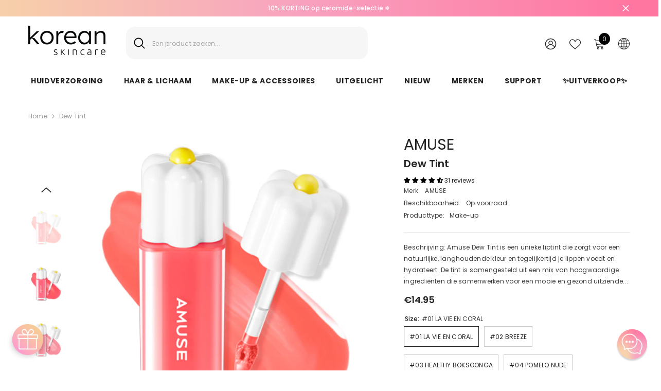

--- FILE ---
content_type: text/html; charset=utf-8
request_url: https://koreanskincare.nl/products/amuse-dew-tint?variant=40084089962559&section_id=template--19900694888797__main
body_size: 17474
content:
<div id="shopify-section-template--19900694888797__main" class="shopify-section">

<link href="//koreanskincare.nl/cdn/shop/t/111/assets/component-product.css?v=33638155825170271871696930559" rel="stylesheet" type="text/css" media="all" />
<link href="//koreanskincare.nl/cdn/shop/t/111/assets/component-review.css?v=100129706126506303331696930567" rel="stylesheet" type="text/css" media="all" />
<link href="//koreanskincare.nl/cdn/shop/t/111/assets/component-price.css?v=139205013722916111901696930549" rel="stylesheet" type="text/css" media="all" />
<link href="//koreanskincare.nl/cdn/shop/t/111/assets/component-badge.css?v=20633729062276667811696930480" rel="stylesheet" type="text/css" media="all" />
<link href="//koreanskincare.nl/cdn/shop/t/111/assets/component-rte.css?v=74468535300400368301696930569" rel="stylesheet" type="text/css" media="all" />
<link href="//koreanskincare.nl/cdn/shop/t/111/assets/component-share.css?v=38383599121620234941696930573" rel="stylesheet" type="text/css" media="all" />
<link href="//koreanskincare.nl/cdn/shop/t/111/assets/component-tab.css?v=57604492746316682781696930582" rel="stylesheet" type="text/css" media="all" />
<link href="//koreanskincare.nl/cdn/shop/t/111/assets/component-product-form.css?v=140087122189431595481696930552" rel="stylesheet" type="text/css" media="all" />
<link href="//koreanskincare.nl/cdn/shop/t/111/assets/component-grid.css?v=145745185661792252641697163471" rel="stylesheet" type="text/css" media="all" />




    <style type="text/css">
    #ProductSection-template--19900694888797__main .productView-thumbnail .productView-thumbnail-link:after{
        padding-bottom: 148%;
    }

    #ProductSection-template--19900694888797__main .cursor-wrapper .counter {
        color: #191919;
    }

    #ProductSection-template--19900694888797__main .cursor-wrapper .counter #count-image:before {
        background-color: #191919;
    }

    #ProductSection-template--19900694888797__main .custom-cursor__inner .arrow:before,
    #ProductSection-template--19900694888797__main .custom-cursor__inner .arrow:after {
        background-color: #000000;
    }

    #ProductSection-template--19900694888797__main .tabs-contents .toggleLink,
    #ProductSection-template--19900694888797__main .tabs .tab .tab-title {
        font-size: 18px;
        font-weight: 600;
        text-transform: none;
        padding-top: 15px;
        padding-bottom: 15px;
    }

    

    

    @media (max-width: 550px) {
        #ProductSection-template--19900694888797__main .tabs-contents .toggleLink,
        #ProductSection-template--19900694888797__main .tabs .tab .tab-title {
            font-size: 16px;
        }
    }

    @media (max-width: 767px) {
        #ProductSection-template--19900694888797__main {
            padding-top: 0px;
            padding-bottom: 0px;
        }
    }

    @media (min-width: 1025px) {
        
    }

    @media (min-width: 768px) and (max-width: 1199px) {
        #ProductSection-template--19900694888797__main {
            padding-top: 0px;
            padding-bottom: 0px;
        }
    }

    @media (min-width: 1200px) {
        #ProductSection-template--19900694888797__main {
            padding-top: 0px;
            padding-bottom: 0px;
        }
    }
</style>
<script>
    window.product_inven_array_7182226063423 = {
        
            '40084089962559': '81',
        
            '40084089995327': '166',
        
            '40084090028095': '69',
        
            '40084090060863': '34',
        
            '40084090093631': '57',
        
            '40084090126399': '82',
        
            '40084090159167': '13',
        
            '40084090191935': '35',
        
            '40084090224703': '67',
        
            '40084095139903': '170',
        
            '40084095369279': '79',
        
    };

    window.selling_array_7182226063423 = {
        
            '40084089962559': 'deny',
        
            '40084089995327': 'deny',
        
            '40084090028095': 'deny',
        
            '40084090060863': 'deny',
        
            '40084090093631': 'deny',
        
            '40084090126399': 'deny',
        
            '40084090159167': 'deny',
        
            '40084090191935': 'deny',
        
            '40084090224703': 'deny',
        
            '40084095139903': 'deny',
        
            '40084095369279': 'deny',
        
    };

    window.subtotal = {
        show: true,
        style: 1,
        text: `In winkelmandje- [value]`
    };
  
    window.variant_image_group = 'false';
  
</script><link rel="stylesheet" href="//koreanskincare.nl/cdn/shop/t/111/assets/component-fancybox.css?v=162524859697928915511696930510" media="print" onload="this.media='all'">
    <noscript><link href="//koreanskincare.nl/cdn/shop/t/111/assets/component-fancybox.css?v=162524859697928915511696930510" rel="stylesheet" type="text/css" media="all" /></noscript><div class="product-details product-default" data-section-id="template--19900694888797__main" data-section-type="product" id="ProductSection-template--19900694888797__main" data-has-combo="false" data-image-opo>
    
<div class="productView-moreItem moreItem-breadcrumb "
            style="--spacing-top: 10px;
            --spacing-bottom: 20px;
            --spacing-top-mb: 0px;
            --spacing-bottom-mb: 0px;
            --breadcrumb-bg:rgba(0,0,0,0);
            --breadcrumb-mb-bg: #f6f6f6;
            "
        >
            
                <div class="breadcrumb-bg">
            
                <div class="container-1170">
                    

<link href="//koreanskincare.nl/cdn/shop/t/111/assets/component-breadcrumb.css?v=27908482502108923081696930485" rel="stylesheet" type="text/css" media="all" /><breadcrumb-component class="breadcrumb-container style--line_clamp_1">
        <nav class="breadcrumb breadcrumb-left" role="navigation" aria-label="breadcrumbs">
        <a class="link home-link" href="/">Home</a><span class="separate" aria-hidden="true"><svg xmlns="http://www.w3.org/2000/svg" viewBox="0 0 24 24"><path d="M 7.75 1.34375 L 6.25 2.65625 L 14.65625 12 L 6.25 21.34375 L 7.75 22.65625 L 16.75 12.65625 L 17.34375 12 L 16.75 11.34375 Z"></path></svg></span>
                <span>Dew Tint</span><span class="observe-element" style="width: 1px; height: 1px; background: transparent; display: inline-block; flex-shrink: 0;"></span>
        </nav>
    </breadcrumb-component>
    <script type="text/javascript">
        if (typeof breadcrumbComponentDeclare == 'undefiend') {
            class BreadcrumbComponent extends HTMLElement {
                constructor() {
                    super();
                }

                connectedCallback() {
                    this.firstLink = this.querySelector('.link.home-link')
                    this.lastLink = this.querySelector('.observe-element')
                    this.classList.add('initialized');
                    this.initObservers();
                }

                static createHandler(position = 'first', breadcrumb = null) {
                    const handler = (entries, observer) => {
                        entries.forEach(entry => {
                            if (breadcrumb == null) return observer.disconnect();
                            if (entry.isIntersecting ) {
                                breadcrumb.classList.add(`disable-${position}`);
                            } else {
                                breadcrumb.classList.remove(`disable-${position}`);
                            }
                        })
                    }
                    return handler;
                }

                initObservers() {
                    const scrollToFirstHandler = BreadcrumbComponent.createHandler('first', this);
                    const scrollToLastHandler = BreadcrumbComponent.createHandler('last', this);
                    
                    this.scrollToFirstObserver = new IntersectionObserver(scrollToFirstHandler, { threshold: 1 });
                    this.scrollToLastObserver = new IntersectionObserver(scrollToLastHandler, { threshold: 0.6 });

                    this.scrollToFirstObserver.observe(this.firstLink);
                    this.scrollToLastObserver.observe(this.lastLink);
                }
            }   

            window.addEventListener('load', () => {
                customElements.define('breadcrumb-component', BreadcrumbComponent);
            })

            var breadcrumbComponentDeclare = BreadcrumbComponent;
        }
    </script>
                </div>
            
                </div>
            
        </div>
    
    <div class="container-1170 productView-container">
        <div class="productView halo-productView layout-1 positionMainImage--left productView-sticky" data-product-handle="amuse-dew-tint"><div class="productView-top">
                    <div class="halo-productView-left productView-images clearfix" data-image-gallery><div class="cursor-wrapper handleMouseLeave">
                                <div class="custom-cursor custom-cursor__outer">
                                    <div class="custom-cursor custom-cursor__inner">
                                        <span class="arrow arrow-bar fadeIn"></span>
                                    </div>
                                </div>
                            </div><div class="productView-images-wrapper" data-video-popup>
                            <div class="productView-image-wrapper">
<div class="productView-nav style-1 image-fit-unset" 
                                    data-image-gallery-main
                                    data-arrows-desk="false"
                                    data-arrows-mobi="true"
                                    data-counter-mobi="true"
                                    data-media-count="33"
                                ><div class="productView-image productView-image-square fit-unset" data-index="1">
                                                    <div class="productView-img-container product-single__media" data-media-id="65891835806045"
                                                        
                                                    >
                                                        <div 
                                                            class="media" 
                                                             
                                                             data-fancybox="images" href="//koreanskincare.nl/cdn/shop/files/Product-page-sizes_b2fa8911-b5bc-465c-962a-19cc29bbe71e.jpg?v=1757504094" 
                                                        >
                                                            <img id="product-featured-image-65891835806045"
                                                                data-srcset="//koreanskincare.nl/cdn/shop/files/Product-page-sizes_b2fa8911-b5bc-465c-962a-19cc29bbe71e.jpg?v=1757504094"
                                                                
                                                                alt=""
                                                                sizes="auto"
                                                                data-sizes="auto"
                                                                data-main-image
                                                                data-index="1"
                                                                data-cursor-image
                                                                class="lazyload" loading="lazy"
                                                            /><span class="data-lazy-loading"></span></div>
                                                    </div>
                                                </div><div class="productView-image productView-image-square fit-unset" data-index="2">
                                                    <div class="productView-img-container product-single__media" data-media-id="65897312420189"
                                                        
                                                    >
                                                        <div 
                                                            class="media" 
                                                             
                                                             data-fancybox="images" href="//koreanskincare.nl/cdn/shop/files/09_new_-1.jpg?v=1757504094" 
                                                        >
                                                            <img id="product-featured-image-65897312420189"
                                                                data-srcset="//koreanskincare.nl/cdn/shop/files/09_new_-1.jpg?v=1757504094"
                                                                
                                                                alt=""
                                                                sizes="auto"
                                                                data-sizes="auto"
                                                                data-main-image
                                                                data-index="2"
                                                                data-cursor-image
                                                                class="lazyload" loading="lazy"
                                                            /><span class="data-lazy-loading"></span></div>
                                                    </div>
                                                </div><div class="productView-image productView-image-square fit-unset" data-index="3">
                                                    <div class="productView-img-container product-single__media" data-media-id="65897312321885"
                                                        
                                                    >
                                                        <div 
                                                            class="media" 
                                                             
                                                             data-fancybox="images" href="//koreanskincare.nl/cdn/shop/files/02_new.jpg?v=1757504094" 
                                                        >
                                                            <img id="product-featured-image-65897312321885"
                                                                data-srcset="//koreanskincare.nl/cdn/shop/files/02_new.jpg?v=1757504094"
                                                                
                                                                alt=""
                                                                sizes="auto"
                                                                data-sizes="auto"
                                                                data-main-image
                                                                data-index="3"
                                                                data-cursor-image
                                                                class="lazyload" loading="lazy"
                                                            /><span class="data-lazy-loading"></span></div>
                                                    </div>
                                                </div><div class="productView-image productView-image-square fit-unset" data-index="4">
                                                    <div class="productView-img-container product-single__media" data-media-id="65897312354653"
                                                        
                                                    >
                                                        <div 
                                                            class="media" 
                                                             
                                                             data-fancybox="images" href="//koreanskincare.nl/cdn/shop/files/06-2.jpg?v=1757504094" 
                                                        >
                                                            <img id="product-featured-image-65897312354653"
                                                                data-srcset="//koreanskincare.nl/cdn/shop/files/06-2.jpg?v=1757504094"
                                                                
                                                                alt=""
                                                                sizes="auto"
                                                                data-sizes="auto"
                                                                data-main-image
                                                                data-index="4"
                                                                data-cursor-image
                                                                class="lazyload" loading="lazy"
                                                            /><span class="data-lazy-loading"></span></div>
                                                    </div>
                                                </div><div class="productView-image productView-image-square fit-unset" data-index="5">
                                                    <div class="productView-img-container product-single__media" data-media-id="65897312452957"
                                                        
                                                    >
                                                        <div 
                                                            class="media" 
                                                             
                                                             data-fancybox="images" href="//koreanskincare.nl/cdn/shop/files/09_new.jpg?v=1757504094" 
                                                        >
                                                            <img id="product-featured-image-65897312452957"
                                                                data-srcset="//koreanskincare.nl/cdn/shop/files/09_new.jpg?v=1757504094"
                                                                
                                                                alt=""
                                                                sizes="auto"
                                                                data-sizes="auto"
                                                                data-main-image
                                                                data-index="5"
                                                                data-cursor-image
                                                                class="lazyload" loading="lazy"
                                                            /><span class="data-lazy-loading"></span></div>
                                                    </div>
                                                </div><div class="productView-image productView-image-square fit-unset" data-index="6">
                                                    <div class="productView-img-container product-single__media" data-media-id="65892253860189"
                                                        
                                                    >
                                                        <div 
                                                            class="media" 
                                                             
                                                             data-fancybox="images" href="//koreanskincare.nl/cdn/shop/files/03listing_17bb65e7-c9cb-4c50-b698-5829be1a6a8c.jpg?v=1757504094" 
                                                        >
                                                            <img id="product-featured-image-65892253860189"
                                                                data-srcset="//koreanskincare.nl/cdn/shop/files/03listing_17bb65e7-c9cb-4c50-b698-5829be1a6a8c.jpg?v=1757504094"
                                                                
                                                                alt=""
                                                                sizes="auto"
                                                                data-sizes="auto"
                                                                data-main-image
                                                                data-index="6"
                                                                data-cursor-image
                                                                class="lazyload" loading="lazy"
                                                            /><span class="data-lazy-loading"></span></div>
                                                    </div>
                                                </div><div class="productView-image productView-image-square fit-unset" data-index="7">
                                                    <div class="productView-img-container product-single__media" data-media-id="65892253892957"
                                                        
                                                    >
                                                        <div 
                                                            class="media" 
                                                             
                                                             data-fancybox="images" href="//koreanskincare.nl/cdn/shop/files/04listing_0ba48846-f0f3-4dda-a011-88d2b816912b.jpg?v=1757504094" 
                                                        >
                                                            <img id="product-featured-image-65892253892957"
                                                                data-srcset="//koreanskincare.nl/cdn/shop/files/04listing_0ba48846-f0f3-4dda-a011-88d2b816912b.jpg?v=1757504094"
                                                                
                                                                alt=""
                                                                sizes="auto"
                                                                data-sizes="auto"
                                                                data-main-image
                                                                data-index="7"
                                                                data-cursor-image
                                                                class="lazyload" loading="lazy"
                                                            /><span class="data-lazy-loading"></span></div>
                                                    </div>
                                                </div><div class="productView-image productView-image-square fit-unset" data-index="8">
                                                    <div class="productView-img-container product-single__media" data-media-id="65892253794653"
                                                        
                                                    >
                                                        <div 
                                                            class="media" 
                                                             
                                                             data-fancybox="images" href="//koreanskincare.nl/cdn/shop/files/01listing_444cd69e-fc87-44fb-88e1-f6ed257291f9.jpg?v=1757504094" 
                                                        >
                                                            <img id="product-featured-image-65892253794653"
                                                                data-srcset="//koreanskincare.nl/cdn/shop/files/01listing_444cd69e-fc87-44fb-88e1-f6ed257291f9.jpg?v=1757504094"
                                                                
                                                                alt=""
                                                                sizes="auto"
                                                                data-sizes="auto"
                                                                data-main-image
                                                                data-index="8"
                                                                data-cursor-image
                                                                class="lazyload" loading="lazy"
                                                            /><span class="data-lazy-loading"></span></div>
                                                    </div>
                                                </div><div class="productView-image productView-image-square fit-unset" data-index="9">
                                                    <div class="productView-img-container product-single__media" data-media-id="65897769828701"
                                                        
                                                    >
                                                        <div 
                                                            class="media" 
                                                             
                                                             data-fancybox="images" href="//koreanskincare.nl/cdn/shop/files/468743927_18277544854216790_7910943371263239828_n.jpg?v=1757504094" 
                                                        >
                                                            <img id="product-featured-image-65897769828701"
                                                                data-srcset="//koreanskincare.nl/cdn/shop/files/468743927_18277544854216790_7910943371263239828_n.jpg?v=1757504094"
                                                                
                                                                alt=""
                                                                sizes="auto"
                                                                data-sizes="auto"
                                                                data-main-image
                                                                data-index="9"
                                                                data-cursor-image
                                                                class="lazyload" loading="lazy"
                                                            /><span class="data-lazy-loading"></span></div>
                                                    </div>
                                                </div><div class="productView-image productView-image-square fit-unset" data-index="10">
                                                    <div class="productView-img-container product-single__media" data-media-id="65892253827421"
                                                        
                                                    >
                                                        <div 
                                                            class="media" 
                                                             
                                                             data-fancybox="images" href="//koreanskincare.nl/cdn/shop/files/02listing_d8462cf0-964a-45b0-8ce8-0fd1e03d3dbc.jpg?v=1757504094" 
                                                        >
                                                            <img id="product-featured-image-65892253827421"
                                                                data-srcset="//koreanskincare.nl/cdn/shop/files/02listing_d8462cf0-964a-45b0-8ce8-0fd1e03d3dbc.jpg?v=1757504094"
                                                                
                                                                alt=""
                                                                sizes="auto"
                                                                data-sizes="auto"
                                                                data-main-image
                                                                data-index="10"
                                                                data-cursor-image
                                                                class="lazyload" loading="lazy"
                                                            /><span class="data-lazy-loading"></span></div>
                                                    </div>
                                                </div><div class="productView-image productView-image-square fit-unset" data-index="11">
                                                    <div class="productView-img-container product-single__media" data-media-id="65891837870429"
                                                        
                                                    >
                                                        <div 
                                                            class="media" 
                                                             
                                                             data-fancybox="images" href="//koreanskincare.nl/cdn/shop/files/1_efbfd7ec-bacf-4590-bdcf-025a5b64e1bc.jpg?v=1757504094" 
                                                        >
                                                            <img id="product-featured-image-65891837870429"
                                                                data-srcset="//koreanskincare.nl/cdn/shop/files/1_efbfd7ec-bacf-4590-bdcf-025a5b64e1bc.jpg?v=1757504094"
                                                                
                                                                alt=""
                                                                sizes="auto"
                                                                data-sizes="auto"
                                                                data-main-image
                                                                data-index="11"
                                                                data-cursor-image
                                                                class="lazyload" loading="lazy"
                                                            /><span class="data-lazy-loading"></span></div>
                                                    </div>
                                                </div><div class="productView-image productView-image-square fit-unset" data-index="12">
                                                    <div class="productView-img-container product-single__media" data-media-id="65891837903197"
                                                        
                                                    >
                                                        <div 
                                                            class="media" 
                                                             
                                                             data-fancybox="images" href="//koreanskincare.nl/cdn/shop/files/2_6e71b56a-9198-4f8c-83b7-36bb74d3ad87.jpg?v=1757504094" 
                                                        >
                                                            <img id="product-featured-image-65891837903197"
                                                                data-srcset="//koreanskincare.nl/cdn/shop/files/2_6e71b56a-9198-4f8c-83b7-36bb74d3ad87.jpg?v=1757504094"
                                                                
                                                                alt=""
                                                                sizes="auto"
                                                                data-sizes="auto"
                                                                data-main-image
                                                                data-index="12"
                                                                data-cursor-image
                                                                class="lazyload" loading="lazy"
                                                            /><span class="data-lazy-loading"></span></div>
                                                    </div>
                                                </div><div class="productView-image productView-image-square fit-unset" data-index="13">
                                                    <div class="productView-img-container product-single__media" data-media-id="65891837935965"
                                                        
                                                    >
                                                        <div 
                                                            class="media" 
                                                             
                                                             data-fancybox="images" href="//koreanskincare.nl/cdn/shop/files/3_0c35603a-c461-4d59-9412-03b1f3610bf7.jpg?v=1757504094" 
                                                        >
                                                            <img id="product-featured-image-65891837935965"
                                                                data-srcset="//koreanskincare.nl/cdn/shop/files/3_0c35603a-c461-4d59-9412-03b1f3610bf7.jpg?v=1757504094"
                                                                
                                                                alt=""
                                                                sizes="auto"
                                                                data-sizes="auto"
                                                                data-main-image
                                                                data-index="13"
                                                                data-cursor-image
                                                                class="lazyload" loading="lazy"
                                                            /><span class="data-lazy-loading"></span></div>
                                                    </div>
                                                </div><div class="productView-image productView-image-square fit-unset" data-index="14">
                                                    <div class="productView-img-container product-single__media" data-media-id="65891837968733"
                                                        
                                                    >
                                                        <div 
                                                            class="media" 
                                                             
                                                             data-fancybox="images" href="//koreanskincare.nl/cdn/shop/files/Pomelo_Nude_4_83fc930f-c582-4d9e-8424-cc45c285fcb2.jpg?v=1765272135" 
                                                        >
                                                            <img id="product-featured-image-65891837968733"
                                                                data-srcset="//koreanskincare.nl/cdn/shop/files/Pomelo_Nude_4_83fc930f-c582-4d9e-8424-cc45c285fcb2.jpg?v=1765272135"
                                                                
                                                                alt=""
                                                                sizes="auto"
                                                                data-sizes="auto"
                                                                data-main-image
                                                                data-index="14"
                                                                data-cursor-image
                                                                class="lazyload" loading="lazy"
                                                            /><span class="data-lazy-loading"></span></div>
                                                    </div>
                                                </div><div class="productView-image productView-image-square fit-unset" data-index="15">
                                                    <div class="productView-img-container product-single__media" data-media-id="65891838001501"
                                                        
                                                    >
                                                        <div 
                                                            class="media" 
                                                             
                                                             data-fancybox="images" href="//koreanskincare.nl/cdn/shop/files/5_6bf687f8-7c32-430b-8a14-03517f97d1fe.jpg?v=1757504094" 
                                                        >
                                                            <img id="product-featured-image-65891838001501"
                                                                data-srcset="//koreanskincare.nl/cdn/shop/files/5_6bf687f8-7c32-430b-8a14-03517f97d1fe.jpg?v=1757504094"
                                                                
                                                                alt=""
                                                                sizes="auto"
                                                                data-sizes="auto"
                                                                data-main-image
                                                                data-index="15"
                                                                data-cursor-image
                                                                class="lazyload" loading="lazy"
                                                            /><span class="data-lazy-loading"></span></div>
                                                    </div>
                                                </div><div class="productView-image productView-image-square fit-unset" data-index="16">
                                                    <div class="productView-img-container product-single__media" data-media-id="65891838034269"
                                                        
                                                    >
                                                        <div 
                                                            class="media" 
                                                             
                                                             data-fancybox="images" href="//koreanskincare.nl/cdn/shop/files/6_f20874a2-81eb-48f9-9385-91f893eac3f8.jpg?v=1757504094" 
                                                        >
                                                            <img id="product-featured-image-65891838034269"
                                                                data-srcset="//koreanskincare.nl/cdn/shop/files/6_f20874a2-81eb-48f9-9385-91f893eac3f8.jpg?v=1757504094"
                                                                
                                                                alt=""
                                                                sizes="auto"
                                                                data-sizes="auto"
                                                                data-main-image
                                                                data-index="16"
                                                                data-cursor-image
                                                                class="lazyload" loading="lazy"
                                                            /><span class="data-lazy-loading"></span></div>
                                                    </div>
                                                </div><div class="productView-image productView-image-square fit-unset" data-index="17">
                                                    <div class="productView-img-container product-single__media" data-media-id="65891838067037"
                                                        
                                                    >
                                                        <div 
                                                            class="media" 
                                                             
                                                             data-fancybox="images" href="//koreanskincare.nl/cdn/shop/files/Rose_water_7_5e4c2b7e-6c79-40ba-9876-aaf24d5401e5.jpg?v=1765272218" 
                                                        >
                                                            <img id="product-featured-image-65891838067037"
                                                                data-srcset="//koreanskincare.nl/cdn/shop/files/Rose_water_7_5e4c2b7e-6c79-40ba-9876-aaf24d5401e5.jpg?v=1765272218"
                                                                
                                                                alt=""
                                                                sizes="auto"
                                                                data-sizes="auto"
                                                                data-main-image
                                                                data-index="17"
                                                                data-cursor-image
                                                                class="lazyload" loading="lazy"
                                                            /><span class="data-lazy-loading"></span></div>
                                                    </div>
                                                </div><div class="productView-image productView-image-square fit-unset" data-index="18">
                                                    <div class="productView-img-container product-single__media" data-media-id="65891838099805"
                                                        
                                                    >
                                                        <div 
                                                            class="media" 
                                                             
                                                             data-fancybox="images" href="//koreanskincare.nl/cdn/shop/files/Amethyst_8_0cd4265a-bde7-4750-a25e-b858ee29fe89.jpg?v=1765272252" 
                                                        >
                                                            <img id="product-featured-image-65891838099805"
                                                                data-srcset="//koreanskincare.nl/cdn/shop/files/Amethyst_8_0cd4265a-bde7-4750-a25e-b858ee29fe89.jpg?v=1765272252"
                                                                
                                                                alt=""
                                                                sizes="auto"
                                                                data-sizes="auto"
                                                                data-main-image
                                                                data-index="18"
                                                                data-cursor-image
                                                                class="lazyload" loading="lazy"
                                                            /><span class="data-lazy-loading"></span></div>
                                                    </div>
                                                </div><div class="productView-image productView-image-square fit-unset" data-index="19">
                                                    <div class="productView-img-container product-single__media" data-media-id="65891838132573"
                                                        
                                                    >
                                                        <div 
                                                            class="media" 
                                                             
                                                             data-fancybox="images" href="//koreanskincare.nl/cdn/shop/files/9_09981e20-7606-4ee0-9248-5dd782292c82.jpg?v=1757504094" 
                                                        >
                                                            <img id="product-featured-image-65891838132573"
                                                                data-srcset="//koreanskincare.nl/cdn/shop/files/9_09981e20-7606-4ee0-9248-5dd782292c82.jpg?v=1757504094"
                                                                
                                                                alt=""
                                                                sizes="auto"
                                                                data-sizes="auto"
                                                                data-main-image
                                                                data-index="19"
                                                                data-cursor-image
                                                                class="lazyload" loading="lazy"
                                                            /><span class="data-lazy-loading"></span></div>
                                                    </div>
                                                </div><div class="productView-image productView-image-square fit-unset" data-index="20">
                                                    <div class="productView-img-container product-single__media" data-media-id="65891838165341"
                                                        
                                                    >
                                                        <div 
                                                            class="media" 
                                                             
                                                             data-fancybox="images" href="//koreanskincare.nl/cdn/shop/files/10_307297ee-1cd4-4943-a04f-4385348a3366.jpg?v=1757504094" 
                                                        >
                                                            <img id="product-featured-image-65891838165341"
                                                                data-srcset="//koreanskincare.nl/cdn/shop/files/10_307297ee-1cd4-4943-a04f-4385348a3366.jpg?v=1757504094"
                                                                
                                                                alt=""
                                                                sizes="auto"
                                                                data-sizes="auto"
                                                                data-main-image
                                                                data-index="20"
                                                                data-cursor-image
                                                                class="lazyload" loading="lazy"
                                                            /><span class="data-lazy-loading"></span></div>
                                                    </div>
                                                </div><div class="productView-image productView-image-square fit-unset" data-index="21">
                                                    <div class="productView-img-container product-single__media" data-media-id="65891838230877"
                                                        
                                                    >
                                                        <div 
                                                            class="media" 
                                                             
                                                             data-fancybox="images" href="//koreanskincare.nl/cdn/shop/files/12_ec003c84-cc6f-48b0-b82a-0db347a2ade4.jpg?v=1757504094" 
                                                        >
                                                            <img id="product-featured-image-65891838230877"
                                                                data-srcset="//koreanskincare.nl/cdn/shop/files/12_ec003c84-cc6f-48b0-b82a-0db347a2ade4.jpg?v=1757504094"
                                                                
                                                                alt=""
                                                                sizes="auto"
                                                                data-sizes="auto"
                                                                data-main-image
                                                                data-index="21"
                                                                data-cursor-image
                                                                class="lazyload" loading="lazy"
                                                            /><span class="data-lazy-loading"></span></div>
                                                    </div>
                                                </div><div class="productView-image productView-image-square fit-unset" data-index="22">
                                                    <div class="productView-img-container product-single__media" data-media-id="65891838263645"
                                                        
                                                    >
                                                        <div 
                                                            class="media" 
                                                             
                                                             data-fancybox="images" href="//koreanskincare.nl/cdn/shop/files/13_27829e36-7b70-4e59-8b15-76dbc227a9c1.jpg?v=1757504094" 
                                                        >
                                                            <img id="product-featured-image-65891838263645"
                                                                data-srcset="//koreanskincare.nl/cdn/shop/files/13_27829e36-7b70-4e59-8b15-76dbc227a9c1.jpg?v=1757504094"
                                                                
                                                                alt=""
                                                                sizes="auto"
                                                                data-sizes="auto"
                                                                data-main-image
                                                                data-index="22"
                                                                data-cursor-image
                                                                class="lazyload" loading="lazy"
                                                            /><span class="data-lazy-loading"></span></div>
                                                    </div>
                                                </div><div class="productView-image productView-image-square fit-unset" data-index="23">
                                                    <div class="productView-img-container product-single__media" data-media-id="65892181344605"
                                                        
                                                    >
                                                        <div 
                                                            class="media" 
                                                             
                                                             data-fancybox="images" href="//koreanskincare.nl/cdn/shop/files/01_664734c2-f741-46e0-b66a-bc205f6676cc.jpg?v=1749820968" 
                                                        >
                                                            <img id="product-featured-image-65892181344605"
                                                                data-srcset="//koreanskincare.nl/cdn/shop/files/01_664734c2-f741-46e0-b66a-bc205f6676cc.jpg?v=1749820968"
                                                                
                                                                alt=""
                                                                sizes="auto"
                                                                data-sizes="auto"
                                                                data-main-image
                                                                data-index="23"
                                                                data-cursor-image
                                                                class="lazyload" loading="lazy"
                                                            /><span class="data-lazy-loading"></span></div>
                                                    </div>
                                                </div><div class="productView-image productView-image-square fit-unset" data-index="24">
                                                    <div class="productView-img-container product-single__media" data-media-id="65892181377373"
                                                        
                                                    >
                                                        <div 
                                                            class="media" 
                                                             
                                                             data-fancybox="images" href="//koreanskincare.nl/cdn/shop/files/02_74b8cb8a-8757-4234-9c52-c443bf2f0e83.jpg?v=1749820968" 
                                                        >
                                                            <img id="product-featured-image-65892181377373"
                                                                data-srcset="//koreanskincare.nl/cdn/shop/files/02_74b8cb8a-8757-4234-9c52-c443bf2f0e83.jpg?v=1749820968"
                                                                
                                                                alt=""
                                                                sizes="auto"
                                                                data-sizes="auto"
                                                                data-main-image
                                                                data-index="24"
                                                                data-cursor-image
                                                                class="lazyload" loading="lazy"
                                                            /><span class="data-lazy-loading"></span></div>
                                                    </div>
                                                </div><div class="productView-image productView-image-square fit-unset" data-index="25">
                                                    <div class="productView-img-container product-single__media" data-media-id="65892181410141"
                                                        
                                                    >
                                                        <div 
                                                            class="media" 
                                                             
                                                             data-fancybox="images" href="//koreanskincare.nl/cdn/shop/files/03_35d07556-1e3a-450e-9bd8-3aedc6ec21a0.jpg?v=1749820968" 
                                                        >
                                                            <img id="product-featured-image-65892181410141"
                                                                data-srcset="//koreanskincare.nl/cdn/shop/files/03_35d07556-1e3a-450e-9bd8-3aedc6ec21a0.jpg?v=1749820968"
                                                                
                                                                alt=""
                                                                sizes="auto"
                                                                data-sizes="auto"
                                                                data-main-image
                                                                data-index="25"
                                                                data-cursor-image
                                                                class="lazyload" loading="lazy"
                                                            /><span class="data-lazy-loading"></span></div>
                                                    </div>
                                                </div><div class="productView-image productView-image-square fit-unset" data-index="26">
                                                    <div class="productView-img-container product-single__media" data-media-id="69634593849693"
                                                        
                                                    >
                                                        <div 
                                                            class="media" 
                                                             
                                                             data-fancybox="images" href="//koreanskincare.nl/cdn/shop/files/Amuse_DewTint_PomeloNude_Photo1.jpg?v=1765272594" 
                                                        >
                                                            <img id="product-featured-image-69634593849693"
                                                                data-srcset="//koreanskincare.nl/cdn/shop/files/Amuse_DewTint_PomeloNude_Photo1.jpg?v=1765272594"
                                                                
                                                                alt=""
                                                                sizes="auto"
                                                                data-sizes="auto"
                                                                data-main-image
                                                                data-index="26"
                                                                data-cursor-image
                                                                class="lazyload" loading="lazy"
                                                            /><span class="data-lazy-loading"></span></div>
                                                    </div>
                                                </div><div class="productView-image productView-image-square fit-unset" data-index="27">
                                                    <div class="productView-img-container product-single__media" data-media-id="65892181508445"
                                                        
                                                    >
                                                        <div 
                                                            class="media" 
                                                             
                                                             data-fancybox="images" href="//koreanskincare.nl/cdn/shop/files/05_765297a9-0748-466b-9484-879eecc6ac4c.jpg?v=1765272594" 
                                                        >
                                                            <img id="product-featured-image-65892181508445"
                                                                data-srcset="//koreanskincare.nl/cdn/shop/files/05_765297a9-0748-466b-9484-879eecc6ac4c.jpg?v=1765272594"
                                                                
                                                                alt=""
                                                                sizes="auto"
                                                                data-sizes="auto"
                                                                data-main-image
                                                                data-index="27"
                                                                data-cursor-image
                                                                class="lazyload" loading="lazy"
                                                            /><span class="data-lazy-loading"></span></div>
                                                    </div>
                                                </div><div class="productView-image productView-image-square fit-unset" data-index="28">
                                                    <div class="productView-img-container product-single__media" data-media-id="65892181606749"
                                                        
                                                    >
                                                        <div 
                                                            class="media" 
                                                             
                                                             data-fancybox="images" href="//koreanskincare.nl/cdn/shop/files/06_f314c13f-09bd-41c1-bb26-898d8550d6b4.jpg?v=1765272594" 
                                                        >
                                                            <img id="product-featured-image-65892181606749"
                                                                data-srcset="//koreanskincare.nl/cdn/shop/files/06_f314c13f-09bd-41c1-bb26-898d8550d6b4.jpg?v=1765272594"
                                                                
                                                                alt=""
                                                                sizes="auto"
                                                                data-sizes="auto"
                                                                data-main-image
                                                                data-index="28"
                                                                data-cursor-image
                                                                class="lazyload" loading="lazy"
                                                            /><span class="data-lazy-loading"></span></div>
                                                    </div>
                                                </div><div class="productView-image productView-image-square fit-unset" data-index="29">
                                                    <div class="productView-img-container product-single__media" data-media-id="69634593882461"
                                                        
                                                    >
                                                        <div 
                                                            class="media" 
                                                             
                                                             data-fancybox="images" href="//koreanskincare.nl/cdn/shop/files/Amuse_DewTint_RoseWater_Photo1.jpg?v=1765272594" 
                                                        >
                                                            <img id="product-featured-image-69634593882461"
                                                                data-srcset="//koreanskincare.nl/cdn/shop/files/Amuse_DewTint_RoseWater_Photo1.jpg?v=1765272594"
                                                                
                                                                alt=""
                                                                sizes="auto"
                                                                data-sizes="auto"
                                                                data-main-image
                                                                data-index="29"
                                                                data-cursor-image
                                                                class="lazyload" loading="lazy"
                                                            /><span class="data-lazy-loading"></span></div>
                                                    </div>
                                                </div><div class="productView-image productView-image-square fit-unset" data-index="30">
                                                    <div class="productView-img-container product-single__media" data-media-id="69634593816925"
                                                        
                                                    >
                                                        <div 
                                                            class="media" 
                                                             
                                                             data-fancybox="images" href="//koreanskincare.nl/cdn/shop/files/Amuse_DewTint_Amethyst_Photo1.jpg?v=1765272594" 
                                                        >
                                                            <img id="product-featured-image-69634593816925"
                                                                data-srcset="//koreanskincare.nl/cdn/shop/files/Amuse_DewTint_Amethyst_Photo1.jpg?v=1765272594"
                                                                
                                                                alt=""
                                                                sizes="auto"
                                                                data-sizes="auto"
                                                                data-main-image
                                                                data-index="30"
                                                                data-cursor-image
                                                                class="lazyload" loading="lazy"
                                                            /><span class="data-lazy-loading"></span></div>
                                                    </div>
                                                </div><div class="productView-image productView-image-square fit-unset" data-index="31">
                                                    <div class="productView-img-container product-single__media" data-media-id="65892181705053"
                                                        
                                                    >
                                                        <div 
                                                            class="media" 
                                                             
                                                             data-fancybox="images" href="//koreanskincare.nl/cdn/shop/files/09_1a035284-0e8b-4dec-b2c4-b485988bb9a2.jpg?v=1765272594" 
                                                        >
                                                            <img id="product-featured-image-65892181705053"
                                                                data-srcset="//koreanskincare.nl/cdn/shop/files/09_1a035284-0e8b-4dec-b2c4-b485988bb9a2.jpg?v=1765272594"
                                                                
                                                                alt=""
                                                                sizes="auto"
                                                                data-sizes="auto"
                                                                data-main-image
                                                                data-index="31"
                                                                data-cursor-image
                                                                class="lazyload" loading="lazy"
                                                            /><span class="data-lazy-loading"></span></div>
                                                    </div>
                                                </div><div class="productView-image productView-image-square fit-unset" data-index="32">
                                                    <div class="productView-img-container product-single__media" data-media-id="65892181836125"
                                                        
                                                    >
                                                        <div 
                                                            class="media" 
                                                             
                                                             data-fancybox="images" href="//koreanskincare.nl/cdn/shop/files/12_46360ffa-effb-4f59-bd81-b14fa50a5cdd.jpg?v=1765272594" 
                                                        >
                                                            <img id="product-featured-image-65892181836125"
                                                                data-srcset="//koreanskincare.nl/cdn/shop/files/12_46360ffa-effb-4f59-bd81-b14fa50a5cdd.jpg?v=1765272594"
                                                                
                                                                alt=""
                                                                sizes="auto"
                                                                data-sizes="auto"
                                                                data-main-image
                                                                data-index="32"
                                                                data-cursor-image
                                                                class="lazyload" loading="lazy"
                                                            /><span class="data-lazy-loading"></span></div>
                                                    </div>
                                                </div><div class="productView-image productView-image-square fit-unset" data-index="33">
                                                    <div class="productView-img-container product-single__media" data-media-id="65892181868893"
                                                        
                                                    >
                                                        <div 
                                                            class="media" 
                                                             
                                                             data-fancybox="images" href="//koreanskincare.nl/cdn/shop/files/13_cd3d3187-0499-4325-b522-ada566261cc1.jpg?v=1765272594" 
                                                        >
                                                            <img id="product-featured-image-65892181868893"
                                                                data-srcset="//koreanskincare.nl/cdn/shop/files/13_cd3d3187-0499-4325-b522-ada566261cc1.jpg?v=1765272594"
                                                                
                                                                alt=""
                                                                sizes="auto"
                                                                data-sizes="auto"
                                                                data-main-image
                                                                data-index="33"
                                                                data-cursor-image
                                                                class="lazyload" loading="lazy"
                                                            /><span class="data-lazy-loading"></span></div>
                                                    </div>
                                                </div></div><div class="productView-videoPopup"></div><div class="productView-iconZoom">
                                        <svg  class="icon icon-zoom-1" xmlns="http://www.w3.org/2000/svg" aria-hidden="true" focusable="false" role="presentation" viewBox="0 0 448 512"><path d="M416 176V86.63L246.6 256L416 425.4V336c0-8.844 7.156-16 16-16s16 7.156 16 16v128c0 8.844-7.156 16-16 16h-128c-8.844 0-16-7.156-16-16s7.156-16 16-16h89.38L224 278.6L54.63 448H144C152.8 448 160 455.2 160 464S152.8 480 144 480h-128C7.156 480 0 472.8 0 464v-128C0 327.2 7.156 320 16 320S32 327.2 32 336v89.38L201.4 256L32 86.63V176C32 184.8 24.84 192 16 192S0 184.8 0 176v-128C0 39.16 7.156 32 16 32h128C152.8 32 160 39.16 160 48S152.8 64 144 64H54.63L224 233.4L393.4 64H304C295.2 64 288 56.84 288 48S295.2 32 304 32h128C440.8 32 448 39.16 448 48v128C448 184.8 440.8 192 432 192S416 184.8 416 176z"></path></svg>
                                    </div></div><div class="productView-thumbnail-wrapper">
                                    <div class="productView-for clearfix" data-max-thumbnail-to-show="4"><div class="productView-thumbnail" data-media-id="template--19900694888797__main-65891835806045">
                                                        <div class="productView-thumbnail-link" data-image="//koreanskincare.nl/cdn/shop/files/Product-page-sizes_b2fa8911-b5bc-465c-962a-19cc29bbe71e_large.jpg?v=1757504094">
                                                            <img srcset="//koreanskincare.nl/cdn/shop/files/Product-page-sizes_b2fa8911-b5bc-465c-962a-19cc29bbe71e_compact.jpg?v=1757504094" src="//koreanskincare.nl/cdn/shop/files/Product-page-sizes_b2fa8911-b5bc-465c-962a-19cc29bbe71e_compact.jpg?v=1757504094" alt="Dew Tint"  /></div>
                                                    </div><div class="productView-thumbnail" data-media-id="template--19900694888797__main-65897312420189">
                                                        <div class="productView-thumbnail-link" data-image="//koreanskincare.nl/cdn/shop/files/09_new_-1_large.jpg?v=1757504094">
                                                            <img srcset="//koreanskincare.nl/cdn/shop/files/09_new_-1_compact.jpg?v=1757504094" src="//koreanskincare.nl/cdn/shop/files/09_new_-1_compact.jpg?v=1757504094" alt="Dew Tint"  /></div>
                                                    </div><div class="productView-thumbnail" data-media-id="template--19900694888797__main-65897312321885">
                                                        <div class="productView-thumbnail-link" data-image="//koreanskincare.nl/cdn/shop/files/02_new_large.jpg?v=1757504094">
                                                            <img srcset="//koreanskincare.nl/cdn/shop/files/02_new_compact.jpg?v=1757504094" src="//koreanskincare.nl/cdn/shop/files/02_new_compact.jpg?v=1757504094" alt="Dew Tint"  /></div>
                                                    </div><div class="productView-thumbnail" data-media-id="template--19900694888797__main-65897312354653">
                                                        <div class="productView-thumbnail-link" data-image="//koreanskincare.nl/cdn/shop/files/06-2_large.jpg?v=1757504094">
                                                            <img srcset="//koreanskincare.nl/cdn/shop/files/06-2_compact.jpg?v=1757504094" src="//koreanskincare.nl/cdn/shop/files/06-2_compact.jpg?v=1757504094" alt="Dew Tint"  /></div>
                                                    </div><div class="productView-thumbnail" data-media-id="template--19900694888797__main-65897312452957">
                                                        <div class="productView-thumbnail-link" data-image="//koreanskincare.nl/cdn/shop/files/09_new_large.jpg?v=1757504094">
                                                            <img data-srcset="//koreanskincare.nl/cdn/shop/files/09_new_compact.jpg?v=1757504094"  alt="Dew Tint" class="lazyload" loading="lazy" /><span class="data-lazy-loading"></span></div>
                                                    </div><div class="productView-thumbnail" data-media-id="template--19900694888797__main-65892253860189">
                                                        <div class="productView-thumbnail-link" data-image="//koreanskincare.nl/cdn/shop/files/03listing_17bb65e7-c9cb-4c50-b698-5829be1a6a8c_large.jpg?v=1757504094">
                                                            <img data-srcset="//koreanskincare.nl/cdn/shop/files/03listing_17bb65e7-c9cb-4c50-b698-5829be1a6a8c_compact.jpg?v=1757504094"  alt="Dew Tint" class="lazyload" loading="lazy" /><span class="data-lazy-loading"></span></div>
                                                    </div><div class="productView-thumbnail" data-media-id="template--19900694888797__main-65892253892957">
                                                        <div class="productView-thumbnail-link" data-image="//koreanskincare.nl/cdn/shop/files/04listing_0ba48846-f0f3-4dda-a011-88d2b816912b_large.jpg?v=1757504094">
                                                            <img data-srcset="//koreanskincare.nl/cdn/shop/files/04listing_0ba48846-f0f3-4dda-a011-88d2b816912b_compact.jpg?v=1757504094"  alt="Dew Tint" class="lazyload" loading="lazy" /><span class="data-lazy-loading"></span></div>
                                                    </div><div class="productView-thumbnail" data-media-id="template--19900694888797__main-65892253794653">
                                                        <div class="productView-thumbnail-link" data-image="//koreanskincare.nl/cdn/shop/files/01listing_444cd69e-fc87-44fb-88e1-f6ed257291f9_large.jpg?v=1757504094">
                                                            <img data-srcset="//koreanskincare.nl/cdn/shop/files/01listing_444cd69e-fc87-44fb-88e1-f6ed257291f9_compact.jpg?v=1757504094"  alt="Dew Tint" class="lazyload" loading="lazy" /><span class="data-lazy-loading"></span></div>
                                                    </div><div class="productView-thumbnail" data-media-id="template--19900694888797__main-65897769828701">
                                                        <div class="productView-thumbnail-link" data-image="//koreanskincare.nl/cdn/shop/files/468743927_18277544854216790_7910943371263239828_n_large.jpg?v=1757504094">
                                                            <img data-srcset="//koreanskincare.nl/cdn/shop/files/468743927_18277544854216790_7910943371263239828_n_compact.jpg?v=1757504094"  alt="Dew Tint" class="lazyload" loading="lazy" /><span class="data-lazy-loading"></span></div>
                                                    </div><div class="productView-thumbnail" data-media-id="template--19900694888797__main-65892253827421">
                                                        <div class="productView-thumbnail-link" data-image="//koreanskincare.nl/cdn/shop/files/02listing_d8462cf0-964a-45b0-8ce8-0fd1e03d3dbc_large.jpg?v=1757504094">
                                                            <img data-srcset="//koreanskincare.nl/cdn/shop/files/02listing_d8462cf0-964a-45b0-8ce8-0fd1e03d3dbc_compact.jpg?v=1757504094"  alt="Dew Tint" class="lazyload" loading="lazy" /><span class="data-lazy-loading"></span></div>
                                                    </div><div class="productView-thumbnail" data-media-id="template--19900694888797__main-65891837870429">
                                                        <div class="productView-thumbnail-link" data-image="//koreanskincare.nl/cdn/shop/files/1_efbfd7ec-bacf-4590-bdcf-025a5b64e1bc_large.jpg?v=1757504094">
                                                            <img data-srcset="//koreanskincare.nl/cdn/shop/files/1_efbfd7ec-bacf-4590-bdcf-025a5b64e1bc_compact.jpg?v=1757504094"  alt="Dew Tint" class="lazyload" loading="lazy" /><span class="data-lazy-loading"></span></div>
                                                    </div><div class="productView-thumbnail" data-media-id="template--19900694888797__main-65891837903197">
                                                        <div class="productView-thumbnail-link" data-image="//koreanskincare.nl/cdn/shop/files/2_6e71b56a-9198-4f8c-83b7-36bb74d3ad87_large.jpg?v=1757504094">
                                                            <img data-srcset="//koreanskincare.nl/cdn/shop/files/2_6e71b56a-9198-4f8c-83b7-36bb74d3ad87_compact.jpg?v=1757504094"  alt="Dew Tint" class="lazyload" loading="lazy" /><span class="data-lazy-loading"></span></div>
                                                    </div><div class="productView-thumbnail" data-media-id="template--19900694888797__main-65891837935965">
                                                        <div class="productView-thumbnail-link" data-image="//koreanskincare.nl/cdn/shop/files/3_0c35603a-c461-4d59-9412-03b1f3610bf7_large.jpg?v=1757504094">
                                                            <img data-srcset="//koreanskincare.nl/cdn/shop/files/3_0c35603a-c461-4d59-9412-03b1f3610bf7_compact.jpg?v=1757504094"  alt="Dew Tint" class="lazyload" loading="lazy" /><span class="data-lazy-loading"></span></div>
                                                    </div><div class="productView-thumbnail" data-media-id="template--19900694888797__main-65891837968733">
                                                        <div class="productView-thumbnail-link" data-image="//koreanskincare.nl/cdn/shop/files/Pomelo_Nude_4_83fc930f-c582-4d9e-8424-cc45c285fcb2_large.jpg?v=1765272135">
                                                            <img data-srcset="//koreanskincare.nl/cdn/shop/files/Pomelo_Nude_4_83fc930f-c582-4d9e-8424-cc45c285fcb2_compact.jpg?v=1765272135"  alt="Dew Tint" class="lazyload" loading="lazy" /><span class="data-lazy-loading"></span></div>
                                                    </div><div class="productView-thumbnail" data-media-id="template--19900694888797__main-65891838001501">
                                                        <div class="productView-thumbnail-link" data-image="//koreanskincare.nl/cdn/shop/files/5_6bf687f8-7c32-430b-8a14-03517f97d1fe_large.jpg?v=1757504094">
                                                            <img data-srcset="//koreanskincare.nl/cdn/shop/files/5_6bf687f8-7c32-430b-8a14-03517f97d1fe_compact.jpg?v=1757504094"  alt="Dew Tint" class="lazyload" loading="lazy" /><span class="data-lazy-loading"></span></div>
                                                    </div><div class="productView-thumbnail" data-media-id="template--19900694888797__main-65891838034269">
                                                        <div class="productView-thumbnail-link" data-image="//koreanskincare.nl/cdn/shop/files/6_f20874a2-81eb-48f9-9385-91f893eac3f8_large.jpg?v=1757504094">
                                                            <img data-srcset="//koreanskincare.nl/cdn/shop/files/6_f20874a2-81eb-48f9-9385-91f893eac3f8_compact.jpg?v=1757504094"  alt="Dew Tint" class="lazyload" loading="lazy" /><span class="data-lazy-loading"></span></div>
                                                    </div><div class="productView-thumbnail" data-media-id="template--19900694888797__main-65891838067037">
                                                        <div class="productView-thumbnail-link" data-image="//koreanskincare.nl/cdn/shop/files/Rose_water_7_5e4c2b7e-6c79-40ba-9876-aaf24d5401e5_large.jpg?v=1765272218">
                                                            <img data-srcset="//koreanskincare.nl/cdn/shop/files/Rose_water_7_5e4c2b7e-6c79-40ba-9876-aaf24d5401e5_compact.jpg?v=1765272218"  alt="Dew Tint" class="lazyload" loading="lazy" /><span class="data-lazy-loading"></span></div>
                                                    </div><div class="productView-thumbnail" data-media-id="template--19900694888797__main-65891838099805">
                                                        <div class="productView-thumbnail-link" data-image="//koreanskincare.nl/cdn/shop/files/Amethyst_8_0cd4265a-bde7-4750-a25e-b858ee29fe89_large.jpg?v=1765272252">
                                                            <img data-srcset="//koreanskincare.nl/cdn/shop/files/Amethyst_8_0cd4265a-bde7-4750-a25e-b858ee29fe89_compact.jpg?v=1765272252"  alt="Dew Tint" class="lazyload" loading="lazy" /><span class="data-lazy-loading"></span></div>
                                                    </div><div class="productView-thumbnail" data-media-id="template--19900694888797__main-65891838132573">
                                                        <div class="productView-thumbnail-link" data-image="//koreanskincare.nl/cdn/shop/files/9_09981e20-7606-4ee0-9248-5dd782292c82_large.jpg?v=1757504094">
                                                            <img data-srcset="//koreanskincare.nl/cdn/shop/files/9_09981e20-7606-4ee0-9248-5dd782292c82_compact.jpg?v=1757504094"  alt="Dew Tint" class="lazyload" loading="lazy" /><span class="data-lazy-loading"></span></div>
                                                    </div><div class="productView-thumbnail" data-media-id="template--19900694888797__main-65891838165341">
                                                        <div class="productView-thumbnail-link" data-image="//koreanskincare.nl/cdn/shop/files/10_307297ee-1cd4-4943-a04f-4385348a3366_large.jpg?v=1757504094">
                                                            <img data-srcset="//koreanskincare.nl/cdn/shop/files/10_307297ee-1cd4-4943-a04f-4385348a3366_compact.jpg?v=1757504094"  alt="Dew Tint" class="lazyload" loading="lazy" /><span class="data-lazy-loading"></span></div>
                                                    </div><div class="productView-thumbnail" data-media-id="template--19900694888797__main-65891838230877">
                                                        <div class="productView-thumbnail-link" data-image="//koreanskincare.nl/cdn/shop/files/12_ec003c84-cc6f-48b0-b82a-0db347a2ade4_large.jpg?v=1757504094">
                                                            <img data-srcset="//koreanskincare.nl/cdn/shop/files/12_ec003c84-cc6f-48b0-b82a-0db347a2ade4_compact.jpg?v=1757504094"  alt="Dew Tint" class="lazyload" loading="lazy" /><span class="data-lazy-loading"></span></div>
                                                    </div><div class="productView-thumbnail" data-media-id="template--19900694888797__main-65891838263645">
                                                        <div class="productView-thumbnail-link" data-image="//koreanskincare.nl/cdn/shop/files/13_27829e36-7b70-4e59-8b15-76dbc227a9c1_large.jpg?v=1757504094">
                                                            <img data-srcset="//koreanskincare.nl/cdn/shop/files/13_27829e36-7b70-4e59-8b15-76dbc227a9c1_compact.jpg?v=1757504094"  alt="Dew Tint" class="lazyload" loading="lazy" /><span class="data-lazy-loading"></span></div>
                                                    </div><div class="productView-thumbnail" data-media-id="template--19900694888797__main-65892181344605">
                                                        <div class="productView-thumbnail-link" data-image="//koreanskincare.nl/cdn/shop/files/01_664734c2-f741-46e0-b66a-bc205f6676cc_large.jpg?v=1749820968">
                                                            <img data-srcset="//koreanskincare.nl/cdn/shop/files/01_664734c2-f741-46e0-b66a-bc205f6676cc_compact.jpg?v=1749820968"  alt="Dew Tint" class="lazyload" loading="lazy" /><span class="data-lazy-loading"></span></div>
                                                    </div><div class="productView-thumbnail" data-media-id="template--19900694888797__main-65892181377373">
                                                        <div class="productView-thumbnail-link" data-image="//koreanskincare.nl/cdn/shop/files/02_74b8cb8a-8757-4234-9c52-c443bf2f0e83_large.jpg?v=1749820968">
                                                            <img data-srcset="//koreanskincare.nl/cdn/shop/files/02_74b8cb8a-8757-4234-9c52-c443bf2f0e83_compact.jpg?v=1749820968"  alt="Dew Tint" class="lazyload" loading="lazy" /><span class="data-lazy-loading"></span></div>
                                                    </div><div class="productView-thumbnail" data-media-id="template--19900694888797__main-65892181410141">
                                                        <div class="productView-thumbnail-link" data-image="//koreanskincare.nl/cdn/shop/files/03_35d07556-1e3a-450e-9bd8-3aedc6ec21a0_large.jpg?v=1749820968">
                                                            <img data-srcset="//koreanskincare.nl/cdn/shop/files/03_35d07556-1e3a-450e-9bd8-3aedc6ec21a0_compact.jpg?v=1749820968"  alt="Dew Tint" class="lazyload" loading="lazy" /><span class="data-lazy-loading"></span></div>
                                                    </div><div class="productView-thumbnail" data-media-id="template--19900694888797__main-69634593849693">
                                                        <div class="productView-thumbnail-link" data-image="//koreanskincare.nl/cdn/shop/files/Amuse_DewTint_PomeloNude_Photo1_large.jpg?v=1765272594">
                                                            <img data-srcset="//koreanskincare.nl/cdn/shop/files/Amuse_DewTint_PomeloNude_Photo1_compact.jpg?v=1765272594"  alt="Dew Tint" class="lazyload" loading="lazy" /><span class="data-lazy-loading"></span></div>
                                                    </div><div class="productView-thumbnail" data-media-id="template--19900694888797__main-65892181508445">
                                                        <div class="productView-thumbnail-link" data-image="//koreanskincare.nl/cdn/shop/files/05_765297a9-0748-466b-9484-879eecc6ac4c_large.jpg?v=1765272594">
                                                            <img data-srcset="//koreanskincare.nl/cdn/shop/files/05_765297a9-0748-466b-9484-879eecc6ac4c_compact.jpg?v=1765272594"  alt="Dew Tint" class="lazyload" loading="lazy" /><span class="data-lazy-loading"></span></div>
                                                    </div><div class="productView-thumbnail" data-media-id="template--19900694888797__main-65892181606749">
                                                        <div class="productView-thumbnail-link" data-image="//koreanskincare.nl/cdn/shop/files/06_f314c13f-09bd-41c1-bb26-898d8550d6b4_large.jpg?v=1765272594">
                                                            <img data-srcset="//koreanskincare.nl/cdn/shop/files/06_f314c13f-09bd-41c1-bb26-898d8550d6b4_compact.jpg?v=1765272594"  alt="Dew Tint" class="lazyload" loading="lazy" /><span class="data-lazy-loading"></span></div>
                                                    </div><div class="productView-thumbnail" data-media-id="template--19900694888797__main-69634593882461">
                                                        <div class="productView-thumbnail-link" data-image="//koreanskincare.nl/cdn/shop/files/Amuse_DewTint_RoseWater_Photo1_large.jpg?v=1765272594">
                                                            <img data-srcset="//koreanskincare.nl/cdn/shop/files/Amuse_DewTint_RoseWater_Photo1_compact.jpg?v=1765272594"  alt="Dew Tint" class="lazyload" loading="lazy" /><span class="data-lazy-loading"></span></div>
                                                    </div><div class="productView-thumbnail" data-media-id="template--19900694888797__main-69634593816925">
                                                        <div class="productView-thumbnail-link" data-image="//koreanskincare.nl/cdn/shop/files/Amuse_DewTint_Amethyst_Photo1_large.jpg?v=1765272594">
                                                            <img data-srcset="//koreanskincare.nl/cdn/shop/files/Amuse_DewTint_Amethyst_Photo1_compact.jpg?v=1765272594"  alt="Dew Tint" class="lazyload" loading="lazy" /><span class="data-lazy-loading"></span></div>
                                                    </div><div class="productView-thumbnail" data-media-id="template--19900694888797__main-65892181705053">
                                                        <div class="productView-thumbnail-link" data-image="//koreanskincare.nl/cdn/shop/files/09_1a035284-0e8b-4dec-b2c4-b485988bb9a2_large.jpg?v=1765272594">
                                                            <img data-srcset="//koreanskincare.nl/cdn/shop/files/09_1a035284-0e8b-4dec-b2c4-b485988bb9a2_compact.jpg?v=1765272594"  alt="Dew Tint" class="lazyload" loading="lazy" /><span class="data-lazy-loading"></span></div>
                                                    </div><div class="productView-thumbnail" data-media-id="template--19900694888797__main-65892181836125">
                                                        <div class="productView-thumbnail-link" data-image="//koreanskincare.nl/cdn/shop/files/12_46360ffa-effb-4f59-bd81-b14fa50a5cdd_large.jpg?v=1765272594">
                                                            <img data-srcset="//koreanskincare.nl/cdn/shop/files/12_46360ffa-effb-4f59-bd81-b14fa50a5cdd_compact.jpg?v=1765272594"  alt="Dew Tint" class="lazyload" loading="lazy" /><span class="data-lazy-loading"></span></div>
                                                    </div><div class="productView-thumbnail" data-media-id="template--19900694888797__main-65892181868893">
                                                        <div class="productView-thumbnail-link" data-image="//koreanskincare.nl/cdn/shop/files/13_cd3d3187-0499-4325-b522-ada566261cc1_large.jpg?v=1765272594">
                                                            <img data-srcset="//koreanskincare.nl/cdn/shop/files/13_cd3d3187-0499-4325-b522-ada566261cc1_compact.jpg?v=1765272594"  alt="Dew Tint" class="lazyload" loading="lazy" /><span class="data-lazy-loading"></span></div>
                                                    </div></div>
                                </div></div>
                    </div>
                    <div class="halo-productView-right productView-details clearfix">
                        <div class="productView-product clearfix"><div class="productView-moreItem"
                                            style="--spacing-top: 0px;
                                            --spacing-bottom: 5px"
                                        >
                                            <div class="product__vendor" 
    style="--fontsize-text:30px;
    --color-title: #232323;
    --text-transform: normal" 
><a href="/collections/amuse" title="AMUSE">AMUSE</a>
</div>
                                        </div><div class="productView-moreItem"
                                            style="--spacing-top: 0px;
                                            --spacing-bottom: 10px"
                                        >
                                            <h1 class="productView-title" style="--color-title: #232323;--fontsize-text: 20px;--fontsize-mb-text: 18px;"><span>Dew Tint</span></h1>
                                        </div><div id="shopify-block-AbnVzMTZtdnFxTUs1b__60dcbeeb-274e-432c-ae10-b2aec08d084c" class="shopify-block shopify-app-block">
<div class='jdgm-widget jdgm-preview-badge'
    data-id='7182226063423'
    data-template='manual-installation'>
  <div style='display:none' class='jdgm-prev-badge' data-average-rating='4.48' data-number-of-reviews='31' data-number-of-questions='0'> <span class='jdgm-prev-badge__stars' data-score='4.48' tabindex='0' aria-label='4.48 stars' role='button'> <span class='jdgm-star jdgm--on'></span><span class='jdgm-star jdgm--on'></span><span class='jdgm-star jdgm--on'></span><span class='jdgm-star jdgm--on'></span><span class='jdgm-star jdgm--half'></span> </span> <span class='jdgm-prev-badge__text'> 31 reviews </span> </div>
</div>




</div>
<div class="productView-moreItem"
                                                style="--spacing-top: 0px;
                                                --spacing-bottom: 18px"
                                            >
                                                <div class="productView-info has-border-bottom" style="--color-border: #e6e6e6"><div class="productView-info-item">
            <span class="productView-info-name">
                Merk:
            </span>
            <span class="productView-info-value"><a href="/collections/amuse" title="AMUSE">AMUSE</a>
            </span>
        </div><div class="productView-info-item" data-inventory data-stock-level="none">
            <span class="productView-info-name">
                Beschikbaarheid:
            </span>
            <span class="productView-info-value">
                

                        Op voorraad

            </span>
        </div><div class="productView-info-item">
            <span class="productView-info-name">
                Producttype:
            </span>
            <span class="productView-info-value">
                Make-up
            </span>
        </div></div>
                                            </div><div class="productView-moreItem"
                                            style="--spacing-top: 0px;
                                            --spacing-bottom: 12px"
                                        >
                                            <div class="productView-desc halo-text-format" 
        style="--color-text: #3c3c3c;
        --fontsize-text: 12px"
    >
        Beschrijving: Amuse Dew Tint is een unieke liptint die zorgt voor een natuurlijke, langhoudende kleur en tegelijkertijd je lippen voedt en hydrateert. De tint is samengesteld uit een mix van hoogwaardige ingrediënten die samenwerken voor een mooie en gezond uitziende...
    </div>
                                        </div>
                                        <div class="productView-moreItem"
                                            style="--spacing-top: 0px;
                                            --spacing-bottom: 17px;
                                            --fontsize-text: 18px"
                                        >
                                            
                                                <div class="productView-price no-js-hidden clearfix" id="product-price-7182226063423"><div
  class="
    price price--medium"
>
  <dl><div class="price__regular"><dd class="price__last">
        <span class="price-item price-item--regular"><span class=money>€14.95</span></span>
      </dd>
    </div>
    <div class="price__sale"><dd class="price__compare">
        <s class="price-item price-item--regular"><span class="money"><span class=money>€14.95</span></span></s>
      </dd><dd class="price__last">
        <span class="price-item price-item--sale"><span class=money>€14.95</span></span>
      </dd></div>
    <small class="unit-price caption hidden">
      <dt class="visually-hidden">Unit price</dt>
      <dd class="price__last">
        <span></span
        ><span aria-hidden="true">/</span
        ><span class="visually-hidden">&nbsp;per&nbsp;</span
        ><span></span>
      </dd>
    </small>
  </dl>
</div>
</div>
                                            
                                        </div>
                                            <div class="productView-moreItem"
                                                style="--spacing-top: 0px;
                                                --spacing-bottom: 0px"
                                            >
                                                <div class="productView-options" style="--color-border: #e6e6e6"><div class="productView-variants halo-productOptions" id="product-option-7182226063423"  data-type="button"><variant-radios class="no-js-hidden product-option has-default" data-product="7182226063423" data-section="template--19900694888797__main" data-url="/products/amuse-dew-tint"><fieldset class="js product-form__input clearfix" data-product-attribute="set-rectangle" data-option-index="0">
                            <legend class="form__label">
                                Size:
                                <span data-header-option>
                                    #01 LA VIE EN CORAL
                                </span>
                            </legend><input class="product-form__radio" type="radio" id="option-7182226063423-Size-0"
                                        name="Size"
                                        value="#01 LA VIE EN CORAL"
                                        checked
                                        
                                        data-variant-id="40084089962559"
                                    ><label class="product-form__label available" for="option-7182226063423-Size-0" data-variant-id="40084089962559">
                                            <span class="text">#01 LA VIE EN CORAL</span>
                                        </label><input class="product-form__radio" type="radio" id="option-7182226063423-Size-1"
                                        name="Size"
                                        value="#02 BREEZE"
                                        
                                        
                                        data-variant-id="40084089995327"
                                    ><label class="product-form__label available" for="option-7182226063423-Size-1" data-variant-id="40084089995327">
                                            <span class="text">#02 BREEZE</span>
                                        </label><input class="product-form__radio" type="radio" id="option-7182226063423-Size-2"
                                        name="Size"
                                        value="#03 HEALTHY BOKSOONGA"
                                        
                                        
                                        data-variant-id="40084090028095"
                                    ><label class="product-form__label available" for="option-7182226063423-Size-2" data-variant-id="40084090028095">
                                            <span class="text">#03 HEALTHY BOKSOONGA</span>
                                        </label><input class="product-form__radio" type="radio" id="option-7182226063423-Size-3"
                                        name="Size"
                                        value="#04 POMELO NUDE"
                                        
                                        
                                        data-variant-id="40084090060863"
                                    ><label class="product-form__label available" for="option-7182226063423-Size-3" data-variant-id="40084090060863">
                                            <span class="text">#04 POMELO NUDE</span>
                                        </label><input class="product-form__radio" type="radio" id="option-7182226063423-Size-4"
                                        name="Size"
                                        value="#05 STRAWBERRY"
                                        
                                        
                                        data-variant-id="40084090093631"
                                    ><label class="product-form__label available" for="option-7182226063423-Size-4" data-variant-id="40084090093631">
                                            <span class="text">#05 STRAWBERRY</span>
                                        </label><input class="product-form__radio" type="radio" id="option-7182226063423-Size-5"
                                        name="Size"
                                        value="#06 FIG DEW"
                                        
                                        
                                        data-variant-id="40084090126399"
                                    ><label class="product-form__label available" for="option-7182226063423-Size-5" data-variant-id="40084090126399">
                                            <span class="text">#06 FIG DEW</span>
                                        </label><input class="product-form__radio" type="radio" id="option-7182226063423-Size-6"
                                        name="Size"
                                        value="#07 ROSE WATER"
                                        
                                        
                                        data-variant-id="40084090159167"
                                    ><label class="product-form__label available" for="option-7182226063423-Size-6" data-variant-id="40084090159167">
                                            <span class="text">#07 ROSE WATER</span>
                                        </label><input class="product-form__radio" type="radio" id="option-7182226063423-Size-7"
                                        name="Size"
                                        value="#08 AMETHYST"
                                        
                                        
                                        data-variant-id="40084090191935"
                                    ><label class="product-form__label available" for="option-7182226063423-Size-7" data-variant-id="40084090191935">
                                            <span class="text">#08 AMETHYST</span>
                                        </label><input class="product-form__radio" type="radio" id="option-7182226063423-Size-8"
                                        name="Size"
                                        value="#09 MAUVE GRAPE"
                                        
                                        
                                        data-variant-id="40084090224703"
                                    ><label class="product-form__label available" for="option-7182226063423-Size-8" data-variant-id="40084090224703">
                                            <span class="text">#09 MAUVE GRAPE</span>
                                        </label><input class="product-form__radio" type="radio" id="option-7182226063423-Size-9"
                                        name="Size"
                                        value="#12 SUNDAY"
                                        
                                        
                                        data-variant-id="40084095139903"
                                    ><label class="product-form__label available" for="option-7182226063423-Size-9" data-variant-id="40084095139903">
                                            <span class="text">#12 SUNDAY</span>
                                        </label><input class="product-form__radio" type="radio" id="option-7182226063423-Size-10"
                                        name="Size"
                                        value="#13 DEW BOKSOONGA"
                                        
                                        
                                        data-variant-id="40084095369279"
                                    ><label class="product-form__label available" for="option-7182226063423-Size-10" data-variant-id="40084095369279">
                                            <span class="text">#13 DEW BOKSOONGA</span>
                                        </label></fieldset><script type="application/json">
                        [{"id":40084089962559,"title":"#01 LA VIE EN CORAL","option1":"#01 LA VIE EN CORAL","option2":null,"option3":null,"sku":"8809680141391","requires_shipping":true,"taxable":true,"featured_image":{"id":76145486496093,"product_id":7182226063423,"position":11,"created_at":"2025-06-13T08:54:23+02:00","updated_at":"2025-09-10T13:34:54+02:00","alt":null,"width":800,"height":800,"src":"\/\/koreanskincare.nl\/cdn\/shop\/files\/1_efbfd7ec-bacf-4590-bdcf-025a5b64e1bc.jpg?v=1757504094","variant_ids":[40084089962559]},"available":true,"name":"Dew Tint - #01 LA VIE EN CORAL","public_title":"#01 LA VIE EN CORAL","options":["#01 LA VIE EN CORAL"],"price":1495,"weight":100,"compare_at_price":1495,"inventory_management":"shopify","barcode":"8809680147263","featured_media":{"alt":null,"id":65891837870429,"position":11,"preview_image":{"aspect_ratio":1.0,"height":800,"width":800,"src":"\/\/koreanskincare.nl\/cdn\/shop\/files\/1_efbfd7ec-bacf-4590-bdcf-025a5b64e1bc.jpg?v=1757504094"}},"requires_selling_plan":false,"selling_plan_allocations":[],"quantity_rule":{"min":1,"max":null,"increment":1}},{"id":40084089995327,"title":"#02 BREEZE","option1":"#02 BREEZE","option2":null,"option3":null,"sku":"8809680141407","requires_shipping":true,"taxable":true,"featured_image":{"id":76145486659933,"product_id":7182226063423,"position":12,"created_at":"2025-06-13T08:54:23+02:00","updated_at":"2025-09-10T13:34:54+02:00","alt":null,"width":800,"height":800,"src":"\/\/koreanskincare.nl\/cdn\/shop\/files\/2_6e71b56a-9198-4f8c-83b7-36bb74d3ad87.jpg?v=1757504094","variant_ids":[40084089995327]},"available":true,"name":"Dew Tint - #02 BREEZE","public_title":"#02 BREEZE","options":["#02 BREEZE"],"price":1495,"weight":100,"compare_at_price":1495,"inventory_management":"shopify","barcode":"8809680147270","featured_media":{"alt":null,"id":65891837903197,"position":12,"preview_image":{"aspect_ratio":1.0,"height":800,"width":800,"src":"\/\/koreanskincare.nl\/cdn\/shop\/files\/2_6e71b56a-9198-4f8c-83b7-36bb74d3ad87.jpg?v=1757504094"}},"requires_selling_plan":false,"selling_plan_allocations":[],"quantity_rule":{"min":1,"max":null,"increment":1}},{"id":40084090028095,"title":"#03 HEALTHY BOKSOONGA","option1":"#03 HEALTHY BOKSOONGA","option2":null,"option3":null,"sku":"8809680141414","requires_shipping":true,"taxable":true,"featured_image":{"id":76145486233949,"product_id":7182226063423,"position":13,"created_at":"2025-06-13T08:54:23+02:00","updated_at":"2025-09-10T13:34:54+02:00","alt":null,"width":800,"height":800,"src":"\/\/koreanskincare.nl\/cdn\/shop\/files\/3_0c35603a-c461-4d59-9412-03b1f3610bf7.jpg?v=1757504094","variant_ids":[40084090028095]},"available":true,"name":"Dew Tint - #03 HEALTHY BOKSOONGA","public_title":"#03 HEALTHY BOKSOONGA","options":["#03 HEALTHY BOKSOONGA"],"price":1495,"weight":100,"compare_at_price":1495,"inventory_management":"shopify","barcode":"8809680147287","featured_media":{"alt":null,"id":65891837935965,"position":13,"preview_image":{"aspect_ratio":1.0,"height":800,"width":800,"src":"\/\/koreanskincare.nl\/cdn\/shop\/files\/3_0c35603a-c461-4d59-9412-03b1f3610bf7.jpg?v=1757504094"}},"requires_selling_plan":false,"selling_plan_allocations":[],"quantity_rule":{"min":1,"max":null,"increment":1}},{"id":40084090060863,"title":"#04 POMELO NUDE","option1":"#04 POMELO NUDE","option2":null,"option3":null,"sku":"8809680141421","requires_shipping":true,"taxable":true,"featured_image":{"id":76145486594397,"product_id":7182226063423,"position":14,"created_at":"2025-06-13T08:54:23+02:00","updated_at":"2025-12-09T10:22:15+01:00","alt":null,"width":800,"height":800,"src":"\/\/koreanskincare.nl\/cdn\/shop\/files\/Pomelo_Nude_4_83fc930f-c582-4d9e-8424-cc45c285fcb2.jpg?v=1765272135","variant_ids":[40084090060863]},"available":true,"name":"Dew Tint - #04 POMELO NUDE","public_title":"#04 POMELO NUDE","options":["#04 POMELO NUDE"],"price":1495,"weight":100,"compare_at_price":1495,"inventory_management":"shopify","barcode":"8809680147294","featured_media":{"alt":null,"id":65891837968733,"position":14,"preview_image":{"aspect_ratio":1.0,"height":800,"width":800,"src":"\/\/koreanskincare.nl\/cdn\/shop\/files\/Pomelo_Nude_4_83fc930f-c582-4d9e-8424-cc45c285fcb2.jpg?v=1765272135"}},"requires_selling_plan":false,"selling_plan_allocations":[],"quantity_rule":{"min":1,"max":null,"increment":1}},{"id":40084090093631,"title":"#05 STRAWBERRY","option1":"#05 STRAWBERRY","option2":null,"option3":null,"sku":"8809680141438","requires_shipping":true,"taxable":true,"featured_image":{"id":76145486528861,"product_id":7182226063423,"position":15,"created_at":"2025-06-13T08:54:23+02:00","updated_at":"2025-09-10T13:34:54+02:00","alt":null,"width":800,"height":800,"src":"\/\/koreanskincare.nl\/cdn\/shop\/files\/5_6bf687f8-7c32-430b-8a14-03517f97d1fe.jpg?v=1757504094","variant_ids":[40084090093631]},"available":true,"name":"Dew Tint - #05 STRAWBERRY","public_title":"#05 STRAWBERRY","options":["#05 STRAWBERRY"],"price":1495,"weight":100,"compare_at_price":1495,"inventory_management":"shopify","barcode":"8809680147300","featured_media":{"alt":null,"id":65891838001501,"position":15,"preview_image":{"aspect_ratio":1.0,"height":800,"width":800,"src":"\/\/koreanskincare.nl\/cdn\/shop\/files\/5_6bf687f8-7c32-430b-8a14-03517f97d1fe.jpg?v=1757504094"}},"requires_selling_plan":false,"selling_plan_allocations":[],"quantity_rule":{"min":1,"max":null,"increment":1}},{"id":40084090126399,"title":"#06 FIG DEW","option1":"#06 FIG DEW","option2":null,"option3":null,"sku":"8809680141445","requires_shipping":true,"taxable":true,"featured_image":{"id":76145486266717,"product_id":7182226063423,"position":16,"created_at":"2025-06-13T08:54:23+02:00","updated_at":"2025-09-10T13:34:54+02:00","alt":null,"width":800,"height":800,"src":"\/\/koreanskincare.nl\/cdn\/shop\/files\/6_f20874a2-81eb-48f9-9385-91f893eac3f8.jpg?v=1757504094","variant_ids":[40084090126399]},"available":true,"name":"Dew Tint - #06 FIG DEW","public_title":"#06 FIG DEW","options":["#06 FIG DEW"],"price":1495,"weight":100,"compare_at_price":1495,"inventory_management":"shopify","barcode":"8809680147317","featured_media":{"alt":null,"id":65891838034269,"position":16,"preview_image":{"aspect_ratio":1.0,"height":800,"width":800,"src":"\/\/koreanskincare.nl\/cdn\/shop\/files\/6_f20874a2-81eb-48f9-9385-91f893eac3f8.jpg?v=1757504094"}},"requires_selling_plan":false,"selling_plan_allocations":[],"quantity_rule":{"min":1,"max":null,"increment":1}},{"id":40084090159167,"title":"#07 ROSE WATER","option1":"#07 ROSE WATER","option2":null,"option3":null,"sku":"8809680141452","requires_shipping":true,"taxable":true,"featured_image":{"id":76145486725469,"product_id":7182226063423,"position":17,"created_at":"2025-06-13T08:54:23+02:00","updated_at":"2025-12-09T10:23:38+01:00","alt":null,"width":800,"height":800,"src":"\/\/koreanskincare.nl\/cdn\/shop\/files\/Rose_water_7_5e4c2b7e-6c79-40ba-9876-aaf24d5401e5.jpg?v=1765272218","variant_ids":[40084090159167]},"available":true,"name":"Dew Tint - #07 ROSE WATER","public_title":"#07 ROSE WATER","options":["#07 ROSE WATER"],"price":1495,"weight":100,"compare_at_price":1495,"inventory_management":"shopify","barcode":"8809680147324","featured_media":{"alt":null,"id":65891838067037,"position":17,"preview_image":{"aspect_ratio":1.0,"height":800,"width":800,"src":"\/\/koreanskincare.nl\/cdn\/shop\/files\/Rose_water_7_5e4c2b7e-6c79-40ba-9876-aaf24d5401e5.jpg?v=1765272218"}},"requires_selling_plan":false,"selling_plan_allocations":[],"quantity_rule":{"min":1,"max":null,"increment":1}},{"id":40084090191935,"title":"#08 AMETHYST","option1":"#08 AMETHYST","option2":null,"option3":null,"sku":"8809680141469","requires_shipping":true,"taxable":true,"featured_image":{"id":76145486201181,"product_id":7182226063423,"position":18,"created_at":"2025-06-13T08:54:23+02:00","updated_at":"2025-12-09T10:24:12+01:00","alt":null,"width":800,"height":800,"src":"\/\/koreanskincare.nl\/cdn\/shop\/files\/Amethyst_8_0cd4265a-bde7-4750-a25e-b858ee29fe89.jpg?v=1765272252","variant_ids":[40084090191935]},"available":true,"name":"Dew Tint - #08 AMETHYST","public_title":"#08 AMETHYST","options":["#08 AMETHYST"],"price":1495,"weight":100,"compare_at_price":1495,"inventory_management":"shopify","barcode":"8809680147331","featured_media":{"alt":null,"id":65891838099805,"position":18,"preview_image":{"aspect_ratio":1.0,"height":800,"width":800,"src":"\/\/koreanskincare.nl\/cdn\/shop\/files\/Amethyst_8_0cd4265a-bde7-4750-a25e-b858ee29fe89.jpg?v=1765272252"}},"requires_selling_plan":false,"selling_plan_allocations":[],"quantity_rule":{"min":1,"max":null,"increment":1}},{"id":40084090224703,"title":"#09 MAUVE GRAPE","option1":"#09 MAUVE GRAPE","option2":null,"option3":null,"sku":"8809680141476","requires_shipping":true,"taxable":true,"featured_image":{"id":76145486889309,"product_id":7182226063423,"position":19,"created_at":"2025-06-13T08:54:23+02:00","updated_at":"2025-09-10T13:34:54+02:00","alt":null,"width":800,"height":800,"src":"\/\/koreanskincare.nl\/cdn\/shop\/files\/9_09981e20-7606-4ee0-9248-5dd782292c82.jpg?v=1757504094","variant_ids":[40084090224703]},"available":true,"name":"Dew Tint - #09 MAUVE GRAPE","public_title":"#09 MAUVE GRAPE","options":["#09 MAUVE GRAPE"],"price":1495,"weight":100,"compare_at_price":1495,"inventory_management":"shopify","barcode":"8809680147348","featured_media":{"alt":null,"id":65891838132573,"position":19,"preview_image":{"aspect_ratio":1.0,"height":800,"width":800,"src":"\/\/koreanskincare.nl\/cdn\/shop\/files\/9_09981e20-7606-4ee0-9248-5dd782292c82.jpg?v=1757504094"}},"requires_selling_plan":false,"selling_plan_allocations":[],"quantity_rule":{"min":1,"max":null,"increment":1}},{"id":40084095139903,"title":"#12 SUNDAY","option1":"#12 SUNDAY","option2":null,"option3":null,"sku":"8809680141506","requires_shipping":true,"taxable":true,"featured_image":{"id":76145486627165,"product_id":7182226063423,"position":21,"created_at":"2025-06-13T08:54:23+02:00","updated_at":"2025-09-10T13:34:54+02:00","alt":null,"width":800,"height":800,"src":"\/\/koreanskincare.nl\/cdn\/shop\/files\/12_ec003c84-cc6f-48b0-b82a-0db347a2ade4.jpg?v=1757504094","variant_ids":[40084095139903]},"available":true,"name":"Dew Tint - #12 SUNDAY","public_title":"#12 SUNDAY","options":["#12 SUNDAY"],"price":1495,"weight":100,"compare_at_price":1495,"inventory_management":"shopify","barcode":"8809680147362","featured_media":{"alt":null,"id":65891838230877,"position":21,"preview_image":{"aspect_ratio":1.0,"height":800,"width":800,"src":"\/\/koreanskincare.nl\/cdn\/shop\/files\/12_ec003c84-cc6f-48b0-b82a-0db347a2ade4.jpg?v=1757504094"}},"requires_selling_plan":false,"selling_plan_allocations":[],"quantity_rule":{"min":1,"max":null,"increment":1}},{"id":40084095369279,"title":"#13 DEW BOKSOONGA","option1":"#13 DEW BOKSOONGA","option2":null,"option3":null,"sku":"8809680142053","requires_shipping":true,"taxable":true,"featured_image":{"id":76145486692701,"product_id":7182226063423,"position":22,"created_at":"2025-06-13T08:54:23+02:00","updated_at":"2025-09-10T13:34:54+02:00","alt":null,"width":800,"height":800,"src":"\/\/koreanskincare.nl\/cdn\/shop\/files\/13_27829e36-7b70-4e59-8b15-76dbc227a9c1.jpg?v=1757504094","variant_ids":[40084095369279]},"available":true,"name":"Dew Tint - #13 DEW BOKSOONGA","public_title":"#13 DEW BOKSOONGA","options":["#13 DEW BOKSOONGA"],"price":1495,"weight":100,"compare_at_price":1495,"inventory_management":"shopify","barcode":"8809680147379","featured_media":{"alt":null,"id":65891838263645,"position":22,"preview_image":{"aspect_ratio":1.0,"height":800,"width":800,"src":"\/\/koreanskincare.nl\/cdn\/shop\/files\/13_27829e36-7b70-4e59-8b15-76dbc227a9c1.jpg?v=1757504094"}},"requires_selling_plan":false,"selling_plan_allocations":[],"quantity_rule":{"min":1,"max":null,"increment":1}}]
                    </script>
                </variant-radios></div>
        <noscript>
            <div class="product-form__input">
                <label class="form__label" for="Variants-template--19900694888797__main">
                    Product variants
                </label>
                <div class="select">
                <select name="id" id="Variants-template--19900694888797__main" class="select__select" form="product-form"><option
                            selected="selected"
                            
                            value="40084089962559"
                        >
                            #01 LA VIE EN CORAL

                            - €14.95
                        </option><option
                            
                            
                            value="40084089995327"
                        >
                            #02 BREEZE

                            - €14.95
                        </option><option
                            
                            
                            value="40084090028095"
                        >
                            #03 HEALTHY BOKSOONGA

                            - €14.95
                        </option><option
                            
                            
                            value="40084090060863"
                        >
                            #04 POMELO NUDE

                            - €14.95
                        </option><option
                            
                            
                            value="40084090093631"
                        >
                            #05 STRAWBERRY

                            - €14.95
                        </option><option
                            
                            
                            value="40084090126399"
                        >
                            #06 FIG DEW

                            - €14.95
                        </option><option
                            
                            
                            value="40084090159167"
                        >
                            #07 ROSE WATER

                            - €14.95
                        </option><option
                            
                            
                            value="40084090191935"
                        >
                            #08 AMETHYST

                            - €14.95
                        </option><option
                            
                            
                            value="40084090224703"
                        >
                            #09 MAUVE GRAPE

                            - €14.95
                        </option><option
                            
                            
                            value="40084095139903"
                        >
                            #12 SUNDAY

                            - €14.95
                        </option><option
                            
                            
                            value="40084095369279"
                        >
                            #13 DEW BOKSOONGA

                            - €14.95
                        </option></select>
            </div>
          </div>
        </noscript></div>
                                            </div>
                                        

<div class="productView-moreItem"
                                                    style="--spacing-top: 0px;
                                                    --spacing-bottom: 15px"
                                                >
                                                    <div class="quantity_selector">
                                                        <quantity-input class="productView-quantity quantity__group quantity__group--2 quantity__style--1 clearfix">
	    <label class="form-label quantity__label" for="quantity-7182226063423-2">
	        Aantal:
	    </label>
	    <div class="quantity__container">
		    <button type="button" name="minus" class="minus btn-quantity">
		    	<span class="visually-hidden">Decrease quantity for Dew Tint</span>
		    </button>
		    <input class="form-input quantity__input" type="number" name="quantity" min="1" value="1" inputmode="numeric" pattern="[0-9]*" id="quantity-7182226063423-2" data-product="7182226063423" data-price="1495">
		    <button type="button" name="plus" class="plus btn-quantity">
		    	<span class="visually-hidden">Increase quantity for Dew Tint</span>
		    </button>
	    </div>
	</quantity-input>
                                                    </div><div class="productView-subtotal">
                                                            <span class="text">Subtotaal: </span>
                                                            <span class="money-subtotal"><span class="money"><span class=money>€14.95</span></span></span>
                                                        </div></div>

                                            <div class="productView-moreItem"
                                                style="--spacing-top: 0px;
                                                --spacing-bottom: 22px"
                                            >
                                                <div class="productView-perks"></div>
                                            </div>
                                        

                                            <div class="productView-moreItem"
                                                style="--spacing-top: 0px;
                                                --spacing-bottom: 15px"
                                            >
                                                <div class="productView-buttons"><form method="post" action="/cart/add" id="product-form-installment-7182226063423" accept-charset="UTF-8" class="installment caption-large" enctype="multipart/form-data"><input type="hidden" name="form_type" value="product" /><input type="hidden" name="utf8" value="✓" /><input type="hidden" name="id" value="40084089962559">
        
<input type="hidden" name="product-id" value="7182226063423" /><input type="hidden" name="section-id" value="template--19900694888797__main" /></form><product-form class="productView-form product-form"><form method="post" action="/cart/add" id="product-form-7182226063423" accept-charset="UTF-8" class="form" enctype="multipart/form-data" novalidate="novalidate" data-type="add-to-cart-form"><input type="hidden" name="form_type" value="product" /><input type="hidden" name="utf8" value="✓" /><div class="productView-group"><div class="pvGroup-row"><quantity-input class="productView-quantity quantity__group quantity__group--1 quantity__style--1 clearfix hidden">
	    <label class="form-label quantity__label" for="quantity-7182226063423">
	        Aantal:
	    </label>
	    <div class="quantity__container">
		    <button type="button" name="minus" class="minus btn-quantity">
		    	<span class="visually-hidden">Decrease quantity for Dew Tint</span>
		    </button>
		    <input class="form-input quantity__input" type="number" name="quantity" min="1" value="1" inputmode="numeric" pattern="[0-9]*" id="quantity-7182226063423" data-product="7182226063423" data-price="1495">
		    <button type="button" name="plus" class="plus btn-quantity">
		    	<span class="visually-hidden">Increase quantity for Dew Tint</span>
		    </button>
	    </div>
	</quantity-input>
<div class="productView-groupTop">
                        <div class="productView-action" style="--atc-color: #ffffff;--atc-bg-color: #232323;--atc-border-color: rgba(0,0,0,0);--atc-color-hover: #232323;--atc-bg-color-hover: linear-gradient(315deg, rgba(255, 197, 225, 1) 3%, rgba(255, 232, 199, 1) 98%, rgba(215, 204, 250, 1) 100%);--atc-border-color-hover: rgba(0,0,0,0)">
                            <input type="hidden" name="id" value="40084089962559">
                            <div class="product-form__buttons"><button type="submit" name="add" data-btn-addToCart data-inventory-quantity="81" data-available="false" class="product-form__submit button button--primary an-none button-text-change" id="product-add-to-cart">In winkelmandje
</button></div>
                        </div>
                      




    























<div id="flits-wishlist-dom" class="filts-wishlist-product-style flits-wishlist-button-style " style="display:none;">
  <a class="flits-wls-button flits-wls-two flits-wls-inactive flits-wls-desktop flits-wls-button-secondary flits-wls-button-full-width" data-flits-product-id="7182226063423" data-flits-product-title="Dew Tint" data-flits-product-handle="amuse-dew-tint" data-flits-product-image="//koreanskincare.nl/cdn/shop/files/Product-page-sizes_b2fa8911-b5bc-465c-962a-19cc29bbe71e_small.jpg?v=1757504094" data-flits-customer-id="" data-flits-customer-email="" data-tippy-content="Toevoegen aan Wensenlijst">
    <div class="flits-wls-icon-with-text ">
      <div class="flits-wls-icon-with-text-icon">
        <div class="flits-btn-effect">
          



    






<svg class="flits-wls-heart-full flits-wls-icon-svg flits-wls-icon-svg-color-blue" viewBox="0 0 24 24" width="24" height="24" stroke="currentColor" stroke-width="2" fill="none" stroke-linecap="round" stroke-linejoin="round" class="css-i6dzq1"><path d="M20.84 4.61a5.5 5.5 0 0 0-7.78 0L12 5.67l-1.06-1.06a5.5 5.5 0 0 0-7.78 7.78l1.06 1.06L12 21.23l7.78-7.78 1.06-1.06a5.5 5.5 0 0 0 0-7.78z"></path></svg>
    
  

          <div class="flits-wls-effect-group">
            <span class="flits-wls-effect"></span>
            <span class="flits-wls-effect"></span>
            <span class="flits-wls-effect"></span>
            <span class="flits-wls-effect"></span>
            <span class="flits-wls-effect"></span>
          </div>
        </div>
      </div>
      <div class="flits-wls-icon-with-text-text">
        




Toevoegen aan Wensenlijst
    
  
  

      </div>
    </div>
  </a>
  <a class="flits-wls-count-btn">483</a>
</div>
    
  
</div>
                </div></div><input type="hidden" name="product-id" value="7182226063423" /><input type="hidden" name="section-id" value="template--19900694888797__main" /></form></product-form></div>
                                            </div>
                                        
                                        
</div>
                    </div>
                </div>
<link href="//koreanskincare.nl/cdn/shop/t/111/assets/component-sticky-add-to-cart.css?v=69113619301122587791696930581" rel="stylesheet" type="text/css" media="all" />
                    <sticky-add-to-cart class="productView-stickyCart style-1" data-sticky-add-to-cart>
    <div class="container-1170">
        <a href="javascript:void(0)" class="sticky-product-close close" data-close-sticky-add-to-cart>
            <svg xmlns="http://www.w3.org/2000/svg" viewBox="0 0 48 48" ><path d="M 38.982422 6.9707031 A 2.0002 2.0002 0 0 0 37.585938 7.5859375 L 24 21.171875 L 10.414062 7.5859375 A 2.0002 2.0002 0 0 0 8.9785156 6.9804688 A 2.0002 2.0002 0 0 0 7.5859375 10.414062 L 21.171875 24 L 7.5859375 37.585938 A 2.0002 2.0002 0 1 0 10.414062 40.414062 L 24 26.828125 L 37.585938 40.414062 A 2.0002 2.0002 0 1 0 40.414062 37.585938 L 26.828125 24 L 40.414062 10.414062 A 2.0002 2.0002 0 0 0 38.982422 6.9707031 z"/></svg>
        </a>
        <div class="sticky-product-wrapper">
            <div class="sticky-product clearfix"><div class="sticky-left">
                    <div class="sticky-image" data-image-sticky-add-to-cart>
                        <img srcset="//koreanskincare.nl/cdn/shop/files/1_efbfd7ec-bacf-4590-bdcf-025a5b64e1bc_1200x.jpg?v=1757504094" src="//koreanskincare.nl/cdn/shop/files/1_efbfd7ec-bacf-4590-bdcf-025a5b64e1bc_1200x.jpg?v=1757504094" alt="Dew Tint" sizes="1200px" loading="lazy">
                    </div>
                    
                        <div class="sticky-info"><h4 class="sticky-title">
                                Dew Tint
                            </h4>
                            
                                
                                
                                <div class="sticky-price has-compare-price">
                                    
                                        <s class="money-compare-price" data-compare-price="1495"><span class="money"><span class=money>€14.95</span></span></s>
                                    
                                    <span class="money-subtotal"><span class="money"><span class=money>€14.95</span></span></span>
                                </div>
                            
                        </div>
                    
                </div>
                <div class="sticky-right sticky-content">
                    
<div class="sticky-options">
                                <variant-sticky-selects class="no-js-hidden product-option has-default" data-product="7182226063423" data-section="template--19900694888797__main" data-url="/products/amuse-dew-tint">
                                    <div class="form__select select">
                                        <label class="form__label hiddenLabels" for="stick-variant-7182226063423">
                                            Choose Options
                                        </label>
                                        <select id="stick-variant-7182226063423"
                                            class="select__select"
                                            name="stick-variant-7182226063423"
                                        ><option value="40084089962559" selected="selected">
                                                    #01 LA VIE EN CORAL
                                                    
</option><option value="40084089995327" >
                                                    #02 BREEZE
                                                    
</option><option value="40084090028095" >
                                                    #03 HEALTHY BOKSOONGA
                                                    
</option><option value="40084090060863" >
                                                    #04 POMELO NUDE
                                                    
</option><option value="40084090093631" >
                                                    #05 STRAWBERRY
                                                    
</option><option value="40084090126399" >
                                                    #06 FIG DEW
                                                    
</option><option value="40084090159167" >
                                                    #07 ROSE WATER
                                                    
</option><option value="40084090191935" >
                                                    #08 AMETHYST
                                                    
</option><option value="40084090224703" >
                                                    #09 MAUVE GRAPE
                                                    
</option><option value="40084095139903" >
                                                    #12 SUNDAY
                                                    
</option><option value="40084095369279" >
                                                    #13 DEW BOKSOONGA
                                                    
</option></select>
                                    </div>
                                    <script type="application/json">
                                        [{"id":40084089962559,"title":"#01 LA VIE EN CORAL","option1":"#01 LA VIE EN CORAL","option2":null,"option3":null,"sku":"8809680141391","requires_shipping":true,"taxable":true,"featured_image":{"id":76145486496093,"product_id":7182226063423,"position":11,"created_at":"2025-06-13T08:54:23+02:00","updated_at":"2025-09-10T13:34:54+02:00","alt":null,"width":800,"height":800,"src":"\/\/koreanskincare.nl\/cdn\/shop\/files\/1_efbfd7ec-bacf-4590-bdcf-025a5b64e1bc.jpg?v=1757504094","variant_ids":[40084089962559]},"available":true,"name":"Dew Tint - #01 LA VIE EN CORAL","public_title":"#01 LA VIE EN CORAL","options":["#01 LA VIE EN CORAL"],"price":1495,"weight":100,"compare_at_price":1495,"inventory_management":"shopify","barcode":"8809680147263","featured_media":{"alt":null,"id":65891837870429,"position":11,"preview_image":{"aspect_ratio":1.0,"height":800,"width":800,"src":"\/\/koreanskincare.nl\/cdn\/shop\/files\/1_efbfd7ec-bacf-4590-bdcf-025a5b64e1bc.jpg?v=1757504094"}},"requires_selling_plan":false,"selling_plan_allocations":[],"quantity_rule":{"min":1,"max":null,"increment":1}},{"id":40084089995327,"title":"#02 BREEZE","option1":"#02 BREEZE","option2":null,"option3":null,"sku":"8809680141407","requires_shipping":true,"taxable":true,"featured_image":{"id":76145486659933,"product_id":7182226063423,"position":12,"created_at":"2025-06-13T08:54:23+02:00","updated_at":"2025-09-10T13:34:54+02:00","alt":null,"width":800,"height":800,"src":"\/\/koreanskincare.nl\/cdn\/shop\/files\/2_6e71b56a-9198-4f8c-83b7-36bb74d3ad87.jpg?v=1757504094","variant_ids":[40084089995327]},"available":true,"name":"Dew Tint - #02 BREEZE","public_title":"#02 BREEZE","options":["#02 BREEZE"],"price":1495,"weight":100,"compare_at_price":1495,"inventory_management":"shopify","barcode":"8809680147270","featured_media":{"alt":null,"id":65891837903197,"position":12,"preview_image":{"aspect_ratio":1.0,"height":800,"width":800,"src":"\/\/koreanskincare.nl\/cdn\/shop\/files\/2_6e71b56a-9198-4f8c-83b7-36bb74d3ad87.jpg?v=1757504094"}},"requires_selling_plan":false,"selling_plan_allocations":[],"quantity_rule":{"min":1,"max":null,"increment":1}},{"id":40084090028095,"title":"#03 HEALTHY BOKSOONGA","option1":"#03 HEALTHY BOKSOONGA","option2":null,"option3":null,"sku":"8809680141414","requires_shipping":true,"taxable":true,"featured_image":{"id":76145486233949,"product_id":7182226063423,"position":13,"created_at":"2025-06-13T08:54:23+02:00","updated_at":"2025-09-10T13:34:54+02:00","alt":null,"width":800,"height":800,"src":"\/\/koreanskincare.nl\/cdn\/shop\/files\/3_0c35603a-c461-4d59-9412-03b1f3610bf7.jpg?v=1757504094","variant_ids":[40084090028095]},"available":true,"name":"Dew Tint - #03 HEALTHY BOKSOONGA","public_title":"#03 HEALTHY BOKSOONGA","options":["#03 HEALTHY BOKSOONGA"],"price":1495,"weight":100,"compare_at_price":1495,"inventory_management":"shopify","barcode":"8809680147287","featured_media":{"alt":null,"id":65891837935965,"position":13,"preview_image":{"aspect_ratio":1.0,"height":800,"width":800,"src":"\/\/koreanskincare.nl\/cdn\/shop\/files\/3_0c35603a-c461-4d59-9412-03b1f3610bf7.jpg?v=1757504094"}},"requires_selling_plan":false,"selling_plan_allocations":[],"quantity_rule":{"min":1,"max":null,"increment":1}},{"id":40084090060863,"title":"#04 POMELO NUDE","option1":"#04 POMELO NUDE","option2":null,"option3":null,"sku":"8809680141421","requires_shipping":true,"taxable":true,"featured_image":{"id":76145486594397,"product_id":7182226063423,"position":14,"created_at":"2025-06-13T08:54:23+02:00","updated_at":"2025-12-09T10:22:15+01:00","alt":null,"width":800,"height":800,"src":"\/\/koreanskincare.nl\/cdn\/shop\/files\/Pomelo_Nude_4_83fc930f-c582-4d9e-8424-cc45c285fcb2.jpg?v=1765272135","variant_ids":[40084090060863]},"available":true,"name":"Dew Tint - #04 POMELO NUDE","public_title":"#04 POMELO NUDE","options":["#04 POMELO NUDE"],"price":1495,"weight":100,"compare_at_price":1495,"inventory_management":"shopify","barcode":"8809680147294","featured_media":{"alt":null,"id":65891837968733,"position":14,"preview_image":{"aspect_ratio":1.0,"height":800,"width":800,"src":"\/\/koreanskincare.nl\/cdn\/shop\/files\/Pomelo_Nude_4_83fc930f-c582-4d9e-8424-cc45c285fcb2.jpg?v=1765272135"}},"requires_selling_plan":false,"selling_plan_allocations":[],"quantity_rule":{"min":1,"max":null,"increment":1}},{"id":40084090093631,"title":"#05 STRAWBERRY","option1":"#05 STRAWBERRY","option2":null,"option3":null,"sku":"8809680141438","requires_shipping":true,"taxable":true,"featured_image":{"id":76145486528861,"product_id":7182226063423,"position":15,"created_at":"2025-06-13T08:54:23+02:00","updated_at":"2025-09-10T13:34:54+02:00","alt":null,"width":800,"height":800,"src":"\/\/koreanskincare.nl\/cdn\/shop\/files\/5_6bf687f8-7c32-430b-8a14-03517f97d1fe.jpg?v=1757504094","variant_ids":[40084090093631]},"available":true,"name":"Dew Tint - #05 STRAWBERRY","public_title":"#05 STRAWBERRY","options":["#05 STRAWBERRY"],"price":1495,"weight":100,"compare_at_price":1495,"inventory_management":"shopify","barcode":"8809680147300","featured_media":{"alt":null,"id":65891838001501,"position":15,"preview_image":{"aspect_ratio":1.0,"height":800,"width":800,"src":"\/\/koreanskincare.nl\/cdn\/shop\/files\/5_6bf687f8-7c32-430b-8a14-03517f97d1fe.jpg?v=1757504094"}},"requires_selling_plan":false,"selling_plan_allocations":[],"quantity_rule":{"min":1,"max":null,"increment":1}},{"id":40084090126399,"title":"#06 FIG DEW","option1":"#06 FIG DEW","option2":null,"option3":null,"sku":"8809680141445","requires_shipping":true,"taxable":true,"featured_image":{"id":76145486266717,"product_id":7182226063423,"position":16,"created_at":"2025-06-13T08:54:23+02:00","updated_at":"2025-09-10T13:34:54+02:00","alt":null,"width":800,"height":800,"src":"\/\/koreanskincare.nl\/cdn\/shop\/files\/6_f20874a2-81eb-48f9-9385-91f893eac3f8.jpg?v=1757504094","variant_ids":[40084090126399]},"available":true,"name":"Dew Tint - #06 FIG DEW","public_title":"#06 FIG DEW","options":["#06 FIG DEW"],"price":1495,"weight":100,"compare_at_price":1495,"inventory_management":"shopify","barcode":"8809680147317","featured_media":{"alt":null,"id":65891838034269,"position":16,"preview_image":{"aspect_ratio":1.0,"height":800,"width":800,"src":"\/\/koreanskincare.nl\/cdn\/shop\/files\/6_f20874a2-81eb-48f9-9385-91f893eac3f8.jpg?v=1757504094"}},"requires_selling_plan":false,"selling_plan_allocations":[],"quantity_rule":{"min":1,"max":null,"increment":1}},{"id":40084090159167,"title":"#07 ROSE WATER","option1":"#07 ROSE WATER","option2":null,"option3":null,"sku":"8809680141452","requires_shipping":true,"taxable":true,"featured_image":{"id":76145486725469,"product_id":7182226063423,"position":17,"created_at":"2025-06-13T08:54:23+02:00","updated_at":"2025-12-09T10:23:38+01:00","alt":null,"width":800,"height":800,"src":"\/\/koreanskincare.nl\/cdn\/shop\/files\/Rose_water_7_5e4c2b7e-6c79-40ba-9876-aaf24d5401e5.jpg?v=1765272218","variant_ids":[40084090159167]},"available":true,"name":"Dew Tint - #07 ROSE WATER","public_title":"#07 ROSE WATER","options":["#07 ROSE WATER"],"price":1495,"weight":100,"compare_at_price":1495,"inventory_management":"shopify","barcode":"8809680147324","featured_media":{"alt":null,"id":65891838067037,"position":17,"preview_image":{"aspect_ratio":1.0,"height":800,"width":800,"src":"\/\/koreanskincare.nl\/cdn\/shop\/files\/Rose_water_7_5e4c2b7e-6c79-40ba-9876-aaf24d5401e5.jpg?v=1765272218"}},"requires_selling_plan":false,"selling_plan_allocations":[],"quantity_rule":{"min":1,"max":null,"increment":1}},{"id":40084090191935,"title":"#08 AMETHYST","option1":"#08 AMETHYST","option2":null,"option3":null,"sku":"8809680141469","requires_shipping":true,"taxable":true,"featured_image":{"id":76145486201181,"product_id":7182226063423,"position":18,"created_at":"2025-06-13T08:54:23+02:00","updated_at":"2025-12-09T10:24:12+01:00","alt":null,"width":800,"height":800,"src":"\/\/koreanskincare.nl\/cdn\/shop\/files\/Amethyst_8_0cd4265a-bde7-4750-a25e-b858ee29fe89.jpg?v=1765272252","variant_ids":[40084090191935]},"available":true,"name":"Dew Tint - #08 AMETHYST","public_title":"#08 AMETHYST","options":["#08 AMETHYST"],"price":1495,"weight":100,"compare_at_price":1495,"inventory_management":"shopify","barcode":"8809680147331","featured_media":{"alt":null,"id":65891838099805,"position":18,"preview_image":{"aspect_ratio":1.0,"height":800,"width":800,"src":"\/\/koreanskincare.nl\/cdn\/shop\/files\/Amethyst_8_0cd4265a-bde7-4750-a25e-b858ee29fe89.jpg?v=1765272252"}},"requires_selling_plan":false,"selling_plan_allocations":[],"quantity_rule":{"min":1,"max":null,"increment":1}},{"id":40084090224703,"title":"#09 MAUVE GRAPE","option1":"#09 MAUVE GRAPE","option2":null,"option3":null,"sku":"8809680141476","requires_shipping":true,"taxable":true,"featured_image":{"id":76145486889309,"product_id":7182226063423,"position":19,"created_at":"2025-06-13T08:54:23+02:00","updated_at":"2025-09-10T13:34:54+02:00","alt":null,"width":800,"height":800,"src":"\/\/koreanskincare.nl\/cdn\/shop\/files\/9_09981e20-7606-4ee0-9248-5dd782292c82.jpg?v=1757504094","variant_ids":[40084090224703]},"available":true,"name":"Dew Tint - #09 MAUVE GRAPE","public_title":"#09 MAUVE GRAPE","options":["#09 MAUVE GRAPE"],"price":1495,"weight":100,"compare_at_price":1495,"inventory_management":"shopify","barcode":"8809680147348","featured_media":{"alt":null,"id":65891838132573,"position":19,"preview_image":{"aspect_ratio":1.0,"height":800,"width":800,"src":"\/\/koreanskincare.nl\/cdn\/shop\/files\/9_09981e20-7606-4ee0-9248-5dd782292c82.jpg?v=1757504094"}},"requires_selling_plan":false,"selling_plan_allocations":[],"quantity_rule":{"min":1,"max":null,"increment":1}},{"id":40084095139903,"title":"#12 SUNDAY","option1":"#12 SUNDAY","option2":null,"option3":null,"sku":"8809680141506","requires_shipping":true,"taxable":true,"featured_image":{"id":76145486627165,"product_id":7182226063423,"position":21,"created_at":"2025-06-13T08:54:23+02:00","updated_at":"2025-09-10T13:34:54+02:00","alt":null,"width":800,"height":800,"src":"\/\/koreanskincare.nl\/cdn\/shop\/files\/12_ec003c84-cc6f-48b0-b82a-0db347a2ade4.jpg?v=1757504094","variant_ids":[40084095139903]},"available":true,"name":"Dew Tint - #12 SUNDAY","public_title":"#12 SUNDAY","options":["#12 SUNDAY"],"price":1495,"weight":100,"compare_at_price":1495,"inventory_management":"shopify","barcode":"8809680147362","featured_media":{"alt":null,"id":65891838230877,"position":21,"preview_image":{"aspect_ratio":1.0,"height":800,"width":800,"src":"\/\/koreanskincare.nl\/cdn\/shop\/files\/12_ec003c84-cc6f-48b0-b82a-0db347a2ade4.jpg?v=1757504094"}},"requires_selling_plan":false,"selling_plan_allocations":[],"quantity_rule":{"min":1,"max":null,"increment":1}},{"id":40084095369279,"title":"#13 DEW BOKSOONGA","option1":"#13 DEW BOKSOONGA","option2":null,"option3":null,"sku":"8809680142053","requires_shipping":true,"taxable":true,"featured_image":{"id":76145486692701,"product_id":7182226063423,"position":22,"created_at":"2025-06-13T08:54:23+02:00","updated_at":"2025-09-10T13:34:54+02:00","alt":null,"width":800,"height":800,"src":"\/\/koreanskincare.nl\/cdn\/shop\/files\/13_27829e36-7b70-4e59-8b15-76dbc227a9c1.jpg?v=1757504094","variant_ids":[40084095369279]},"available":true,"name":"Dew Tint - #13 DEW BOKSOONGA","public_title":"#13 DEW BOKSOONGA","options":["#13 DEW BOKSOONGA"],"price":1495,"weight":100,"compare_at_price":1495,"inventory_management":"shopify","barcode":"8809680147379","featured_media":{"alt":null,"id":65891838263645,"position":22,"preview_image":{"aspect_ratio":1.0,"height":800,"width":800,"src":"\/\/koreanskincare.nl\/cdn\/shop\/files\/13_27829e36-7b70-4e59-8b15-76dbc227a9c1.jpg?v=1757504094"}},"requires_selling_plan":false,"selling_plan_allocations":[],"quantity_rule":{"min":1,"max":null,"increment":1}}]
                                    </script>
                                </variant-sticky-selects>
                            </div><div class="sticky-actions"><form method="post" action="/cart/add" id="product-form-sticky-7182226063423" accept-charset="UTF-8" class="form" enctype="multipart/form-data" novalidate="novalidate" data-type="add-to-cart-form"><input type="hidden" name="form_type" value="product" /><input type="hidden" name="utf8" value="✓" />
                            <input type="hidden" name="id" value="40084089962559"><quantity-input class="productView-quantity quantity__group quantity__group--3 quantity__style--1 clearfix">
	    <label class="form-label quantity__label" for="quantity-7182226063423-3">
	        Aantal:
	    </label>
	    <div class="quantity__container">
		    <button type="button" name="minus" class="minus btn-quantity">
		    	<span class="visually-hidden">Decrease quantity for Dew Tint</span>
		    </button>
		    <input class="form-input quantity__input" type="number" name="quantity" min="1" value="1" inputmode="numeric" pattern="[0-9]*" id="quantity-7182226063423-3" data-product="7182226063423" data-price="1495">
		    <button type="button" name="plus" class="plus btn-quantity">
		    	<span class="visually-hidden">Increase quantity for Dew Tint</span>
		    </button>
	    </div>
	</quantity-input>
<button
                                        type="submit"
                                        name="add"
                                        data-btn-addToCart
                                        class="product-form__submit button button--primary"
                                        id="product-sticky-add-to-cart">In winkelmandje
</button>
                                
<input type="hidden" name="product-id" value="7182226063423" /><input type="hidden" name="section-id" value="template--19900694888797__main" /></form>
                        
                            <div class="empty-add-cart-button-wrapper"><quantity-input class="productView-quantity quantity__group quantity__group--3 quantity__style--1 clearfix">
	    <label class="form-label quantity__label" for="quantity-7182226063423-3">
	        Aantal:
	    </label>
	    <div class="quantity__container">
		    <button type="button" name="minus" class="minus btn-quantity">
		    	<span class="visually-hidden">Decrease quantity for Dew Tint</span>
		    </button>
		    <input class="form-input quantity__input" type="number" name="quantity" min="1" value="1" inputmode="numeric" pattern="[0-9]*" id="quantity-7182226063423-3" data-product="7182226063423" data-price="1495">
		    <button type="button" name="plus" class="plus btn-quantity">
		    	<span class="visually-hidden">Increase quantity for Dew Tint</span>
		    </button>
	    </div>
	</quantity-input>
<button
                                        class="product-form__submit button button--primary"
                                        id="show-sticky-product">
                                            In winkelmandje
                                    </button>
                            </div>
                        
                    </div><div class="sticky-wishlist clearfix">
                            <a data-wishlist href="#" data-wishlist-handle="amuse-dew-tint" data-product-id="7182226063423">
                                <span class="visually-hidden">
                                    Toevoegen aan Wensenlijst
                                </span>
                                <svg xmlns="http://www.w3.org/2000/svg" viewBox="0 0 32 32" aria-hidden="true" focusable="false" role="presentation" class="icon icon-wishlist"><path d="M 9.5 5 C 5.363281 5 2 8.402344 2 12.5 C 2 13.929688 2.648438 15.167969 3.25 16.0625 C 3.851563 16.957031 4.46875 17.53125 4.46875 17.53125 L 15.28125 28.375 L 16 29.09375 L 16.71875 28.375 L 27.53125 17.53125 C 27.53125 17.53125 30 15.355469 30 12.5 C 30 8.402344 26.636719 5 22.5 5 C 19.066406 5 16.855469 7.066406 16 7.9375 C 15.144531 7.066406 12.933594 5 9.5 5 Z M 9.5 7 C 12.488281 7 15.25 9.90625 15.25 9.90625 L 16 10.75 L 16.75 9.90625 C 16.75 9.90625 19.511719 7 22.5 7 C 25.542969 7 28 9.496094 28 12.5 C 28 14.042969 26.125 16.125 26.125 16.125 L 16 26.25 L 5.875 16.125 C 5.875 16.125 5.390625 15.660156 4.90625 14.9375 C 4.421875 14.214844 4 13.273438 4 12.5 C 4 9.496094 6.457031 7 9.5 7 Z"/></svg>
                            </a>
                        </div></div>
            </div>
        </div>
        <a href="javascript:void(0)" class="sticky-product-expand" data-expand-sticky-add-to-cart>
            <svg xmlns="http://www.w3.org/2000/svg" viewBox="0 0 32 32" class="icon icon-cart stroke-w-0" aria-hidden="true" focusable="false" role="presentation" xmlns="http://www.w3.org/2000/svg"><path d="M 16 3 C 13.253906 3 11 5.253906 11 8 L 11 9 L 6.0625 9 L 6 9.9375 L 5 27.9375 L 4.9375 29 L 27.0625 29 L 27 27.9375 L 26 9.9375 L 25.9375 9 L 21 9 L 21 8 C 21 5.253906 18.746094 3 16 3 Z M 16 5 C 17.65625 5 19 6.34375 19 8 L 19 9 L 13 9 L 13 8 C 13 6.34375 14.34375 5 16 5 Z M 7.9375 11 L 11 11 L 11 14 L 13 14 L 13 11 L 19 11 L 19 14 L 21 14 L 21 11 L 24.0625 11 L 24.9375 27 L 7.0625 27 Z"/></svg>
        </a>
    </div>
    
    
        <div class="no-js-hidden product-option has-default sticky-product-mobile" data-product="7182226063423" data-section="template--19900694888797__main" data-url="/products/amuse-dew-tint">
            <div class="sticky-product-mobile-header">
                <a href="javascript:void(0)" class="sticky-product-close close" data-close-sticky-mobile>
                    <svg xmlns="http://www.w3.org/2000/svg" version="1.0" viewBox="0 0 256.000000 256.000000" preserveAspectRatio="xMidYMid meet" ><g transform="translate(0.000000,256.000000) scale(0.100000,-0.100000)" fill="#000000" stroke="none"><path d="M34 2526 c-38 -38 -44 -76 -18 -116 9 -14 265 -274 568 -577 l551 -553 -551 -553 c-303 -303 -559 -563 -568 -577 -26 -40 -20 -78 18 -116 38 -38 76 -44 116 -18 14 9 274 265 578 568 l552 551 553 -551 c303 -303 563 -559 577 -568 40 -26 78 -20 116 18 38 38 44 76 18 116 -9 14 -265 274 -568 578 l-551 552 551 553 c303 303 559 563 568 577 26 40 20 78 -18 116 -38 38 -76 44 -116 18 -14 -9 -274 -265 -577 -568 l-553 -551 -552 551 c-304 303 -564 559 -578 568 -40 26 -78 20 -116 -18z"/></g></svg>
                </a>
            </div>
            <div class="sticky-product-mobile-content halo-productView-mobile">
                <div class="productView-thumbnail-wrapper is-hidden-desktop">
                    <div class="productView-for mobile clearfix" data-max-thumbnail-to-show="2"><div class="productView-thumbnail filter-dew-tint" data-media-id="template--19900694888797__main-65891835806045">
                                        <div class="productView-thumbnail-link animated-loading" data-image="//koreanskincare.nl/cdn/shop/files/Product-page-sizes_b2fa8911-b5bc-465c-962a-19cc29bbe71e_1024x1024.jpg?v=1757504094">
                                            <img src="//koreanskincare.nl/cdn/shop/files/Product-page-sizes_b2fa8911-b5bc-465c-962a-19cc29bbe71e.jpg?v=1757504094" alt="Dew Tint" title="Dew Tint" loading="lazy" />
                                        </div>
                                    </div><div class="productView-thumbnail filter-dew-tint" data-media-id="template--19900694888797__main-65897312420189">
                                        <div class="productView-thumbnail-link animated-loading" data-image="//koreanskincare.nl/cdn/shop/files/09_new_-1_1024x1024.jpg?v=1757504094">
                                            <img src="//koreanskincare.nl/cdn/shop/files/09_new_-1.jpg?v=1757504094" alt="Dew Tint" title="Dew Tint" loading="lazy" />
                                        </div>
                                    </div><div class="productView-thumbnail filter-dew-tint" data-media-id="template--19900694888797__main-65897312321885">
                                        <div class="productView-thumbnail-link animated-loading" data-image="//koreanskincare.nl/cdn/shop/files/02_new_1024x1024.jpg?v=1757504094">
                                            <img src="//koreanskincare.nl/cdn/shop/files/02_new.jpg?v=1757504094" alt="Dew Tint" title="Dew Tint" loading="lazy" />
                                        </div>
                                    </div><div class="productView-thumbnail filter-dew-tint" data-media-id="template--19900694888797__main-65897312354653">
                                        <div class="productView-thumbnail-link animated-loading" data-image="//koreanskincare.nl/cdn/shop/files/06-2_1024x1024.jpg?v=1757504094">
                                            <img src="//koreanskincare.nl/cdn/shop/files/06-2.jpg?v=1757504094" alt="Dew Tint" title="Dew Tint" loading="lazy" />
                                        </div>
                                    </div><div class="productView-thumbnail filter-dew-tint" data-media-id="template--19900694888797__main-65897312452957">
                                        <div class="productView-thumbnail-link animated-loading" data-image="//koreanskincare.nl/cdn/shop/files/09_new_1024x1024.jpg?v=1757504094">
                                            <img src="//koreanskincare.nl/cdn/shop/files/09_new.jpg?v=1757504094" alt="Dew Tint" title="Dew Tint" loading="lazy" />
                                        </div>
                                    </div><div class="productView-thumbnail filter-dew-tint" data-media-id="template--19900694888797__main-65892253860189">
                                        <div class="productView-thumbnail-link animated-loading" data-image="//koreanskincare.nl/cdn/shop/files/03listing_17bb65e7-c9cb-4c50-b698-5829be1a6a8c_1024x1024.jpg?v=1757504094">
                                            <img src="//koreanskincare.nl/cdn/shop/files/03listing_17bb65e7-c9cb-4c50-b698-5829be1a6a8c.jpg?v=1757504094" alt="Dew Tint" title="Dew Tint" loading="lazy" />
                                        </div>
                                    </div><div class="productView-thumbnail filter-dew-tint" data-media-id="template--19900694888797__main-65892253892957">
                                        <div class="productView-thumbnail-link animated-loading" data-image="//koreanskincare.nl/cdn/shop/files/04listing_0ba48846-f0f3-4dda-a011-88d2b816912b_1024x1024.jpg?v=1757504094">
                                            <img src="//koreanskincare.nl/cdn/shop/files/04listing_0ba48846-f0f3-4dda-a011-88d2b816912b.jpg?v=1757504094" alt="Dew Tint" title="Dew Tint" loading="lazy" />
                                        </div>
                                    </div><div class="productView-thumbnail filter-dew-tint" data-media-id="template--19900694888797__main-65892253794653">
                                        <div class="productView-thumbnail-link animated-loading" data-image="//koreanskincare.nl/cdn/shop/files/01listing_444cd69e-fc87-44fb-88e1-f6ed257291f9_1024x1024.jpg?v=1757504094">
                                            <img src="//koreanskincare.nl/cdn/shop/files/01listing_444cd69e-fc87-44fb-88e1-f6ed257291f9.jpg?v=1757504094" alt="Dew Tint" title="Dew Tint" loading="lazy" />
                                        </div>
                                    </div><div class="productView-thumbnail filter-dew-tint" data-media-id="template--19900694888797__main-65897769828701">
                                        <div class="productView-thumbnail-link animated-loading" data-image="//koreanskincare.nl/cdn/shop/files/468743927_18277544854216790_7910943371263239828_n_1024x1024.jpg?v=1757504094">
                                            <img src="//koreanskincare.nl/cdn/shop/files/468743927_18277544854216790_7910943371263239828_n.jpg?v=1757504094" alt="Dew Tint" title="Dew Tint" loading="lazy" />
                                        </div>
                                    </div><div class="productView-thumbnail filter-dew-tint" data-media-id="template--19900694888797__main-65892253827421">
                                        <div class="productView-thumbnail-link animated-loading" data-image="//koreanskincare.nl/cdn/shop/files/02listing_d8462cf0-964a-45b0-8ce8-0fd1e03d3dbc_1024x1024.jpg?v=1757504094">
                                            <img src="//koreanskincare.nl/cdn/shop/files/02listing_d8462cf0-964a-45b0-8ce8-0fd1e03d3dbc.jpg?v=1757504094" alt="Dew Tint" title="Dew Tint" loading="lazy" />
                                        </div>
                                    </div><div class="productView-thumbnail filter-dew-tint" data-media-id="template--19900694888797__main-65891837870429">
                                        <div class="productView-thumbnail-link animated-loading" data-image="//koreanskincare.nl/cdn/shop/files/1_efbfd7ec-bacf-4590-bdcf-025a5b64e1bc_1024x1024.jpg?v=1757504094">
                                            <img src="//koreanskincare.nl/cdn/shop/files/1_efbfd7ec-bacf-4590-bdcf-025a5b64e1bc.jpg?v=1757504094" alt="Dew Tint" title="Dew Tint" loading="lazy" />
                                        </div>
                                    </div><div class="productView-thumbnail filter-dew-tint" data-media-id="template--19900694888797__main-65891837903197">
                                        <div class="productView-thumbnail-link animated-loading" data-image="//koreanskincare.nl/cdn/shop/files/2_6e71b56a-9198-4f8c-83b7-36bb74d3ad87_1024x1024.jpg?v=1757504094">
                                            <img src="//koreanskincare.nl/cdn/shop/files/2_6e71b56a-9198-4f8c-83b7-36bb74d3ad87.jpg?v=1757504094" alt="Dew Tint" title="Dew Tint" loading="lazy" />
                                        </div>
                                    </div><div class="productView-thumbnail filter-dew-tint" data-media-id="template--19900694888797__main-65891837935965">
                                        <div class="productView-thumbnail-link animated-loading" data-image="//koreanskincare.nl/cdn/shop/files/3_0c35603a-c461-4d59-9412-03b1f3610bf7_1024x1024.jpg?v=1757504094">
                                            <img src="//koreanskincare.nl/cdn/shop/files/3_0c35603a-c461-4d59-9412-03b1f3610bf7.jpg?v=1757504094" alt="Dew Tint" title="Dew Tint" loading="lazy" />
                                        </div>
                                    </div><div class="productView-thumbnail filter-dew-tint" data-media-id="template--19900694888797__main-65891837968733">
                                        <div class="productView-thumbnail-link animated-loading" data-image="//koreanskincare.nl/cdn/shop/files/Pomelo_Nude_4_83fc930f-c582-4d9e-8424-cc45c285fcb2_1024x1024.jpg?v=1765272135">
                                            <img src="//koreanskincare.nl/cdn/shop/files/Pomelo_Nude_4_83fc930f-c582-4d9e-8424-cc45c285fcb2.jpg?v=1765272135" alt="Dew Tint" title="Dew Tint" loading="lazy" />
                                        </div>
                                    </div><div class="productView-thumbnail filter-dew-tint" data-media-id="template--19900694888797__main-65891838001501">
                                        <div class="productView-thumbnail-link animated-loading" data-image="//koreanskincare.nl/cdn/shop/files/5_6bf687f8-7c32-430b-8a14-03517f97d1fe_1024x1024.jpg?v=1757504094">
                                            <img src="//koreanskincare.nl/cdn/shop/files/5_6bf687f8-7c32-430b-8a14-03517f97d1fe.jpg?v=1757504094" alt="Dew Tint" title="Dew Tint" loading="lazy" />
                                        </div>
                                    </div><div class="productView-thumbnail filter-dew-tint" data-media-id="template--19900694888797__main-65891838034269">
                                        <div class="productView-thumbnail-link animated-loading" data-image="//koreanskincare.nl/cdn/shop/files/6_f20874a2-81eb-48f9-9385-91f893eac3f8_1024x1024.jpg?v=1757504094">
                                            <img src="//koreanskincare.nl/cdn/shop/files/6_f20874a2-81eb-48f9-9385-91f893eac3f8.jpg?v=1757504094" alt="Dew Tint" title="Dew Tint" loading="lazy" />
                                        </div>
                                    </div><div class="productView-thumbnail filter-dew-tint" data-media-id="template--19900694888797__main-65891838067037">
                                        <div class="productView-thumbnail-link animated-loading" data-image="//koreanskincare.nl/cdn/shop/files/Rose_water_7_5e4c2b7e-6c79-40ba-9876-aaf24d5401e5_1024x1024.jpg?v=1765272218">
                                            <img src="//koreanskincare.nl/cdn/shop/files/Rose_water_7_5e4c2b7e-6c79-40ba-9876-aaf24d5401e5.jpg?v=1765272218" alt="Dew Tint" title="Dew Tint" loading="lazy" />
                                        </div>
                                    </div><div class="productView-thumbnail filter-dew-tint" data-media-id="template--19900694888797__main-65891838099805">
                                        <div class="productView-thumbnail-link animated-loading" data-image="//koreanskincare.nl/cdn/shop/files/Amethyst_8_0cd4265a-bde7-4750-a25e-b858ee29fe89_1024x1024.jpg?v=1765272252">
                                            <img src="//koreanskincare.nl/cdn/shop/files/Amethyst_8_0cd4265a-bde7-4750-a25e-b858ee29fe89.jpg?v=1765272252" alt="Dew Tint" title="Dew Tint" loading="lazy" />
                                        </div>
                                    </div><div class="productView-thumbnail filter-dew-tint" data-media-id="template--19900694888797__main-65891838132573">
                                        <div class="productView-thumbnail-link animated-loading" data-image="//koreanskincare.nl/cdn/shop/files/9_09981e20-7606-4ee0-9248-5dd782292c82_1024x1024.jpg?v=1757504094">
                                            <img src="//koreanskincare.nl/cdn/shop/files/9_09981e20-7606-4ee0-9248-5dd782292c82.jpg?v=1757504094" alt="Dew Tint" title="Dew Tint" loading="lazy" />
                                        </div>
                                    </div><div class="productView-thumbnail filter-dew-tint" data-media-id="template--19900694888797__main-65891838165341">
                                        <div class="productView-thumbnail-link animated-loading" data-image="//koreanskincare.nl/cdn/shop/files/10_307297ee-1cd4-4943-a04f-4385348a3366_1024x1024.jpg?v=1757504094">
                                            <img src="//koreanskincare.nl/cdn/shop/files/10_307297ee-1cd4-4943-a04f-4385348a3366.jpg?v=1757504094" alt="Dew Tint" title="Dew Tint" loading="lazy" />
                                        </div>
                                    </div><div class="productView-thumbnail filter-dew-tint" data-media-id="template--19900694888797__main-65891838230877">
                                        <div class="productView-thumbnail-link animated-loading" data-image="//koreanskincare.nl/cdn/shop/files/12_ec003c84-cc6f-48b0-b82a-0db347a2ade4_1024x1024.jpg?v=1757504094">
                                            <img src="//koreanskincare.nl/cdn/shop/files/12_ec003c84-cc6f-48b0-b82a-0db347a2ade4.jpg?v=1757504094" alt="Dew Tint" title="Dew Tint" loading="lazy" />
                                        </div>
                                    </div><div class="productView-thumbnail filter-dew-tint" data-media-id="template--19900694888797__main-65891838263645">
                                        <div class="productView-thumbnail-link animated-loading" data-image="//koreanskincare.nl/cdn/shop/files/13_27829e36-7b70-4e59-8b15-76dbc227a9c1_1024x1024.jpg?v=1757504094">
                                            <img src="//koreanskincare.nl/cdn/shop/files/13_27829e36-7b70-4e59-8b15-76dbc227a9c1.jpg?v=1757504094" alt="Dew Tint" title="Dew Tint" loading="lazy" />
                                        </div>
                                    </div><div class="productView-thumbnail filter-dew-tint" data-media-id="template--19900694888797__main-65892181344605">
                                        <div class="productView-thumbnail-link animated-loading" data-image="//koreanskincare.nl/cdn/shop/files/01_664734c2-f741-46e0-b66a-bc205f6676cc_1024x1024.jpg?v=1749820968">
                                            <img src="//koreanskincare.nl/cdn/shop/files/01_664734c2-f741-46e0-b66a-bc205f6676cc.jpg?v=1749820968" alt="Dew Tint" title="Dew Tint" loading="lazy" />
                                        </div>
                                    </div><div class="productView-thumbnail filter-dew-tint" data-media-id="template--19900694888797__main-65892181377373">
                                        <div class="productView-thumbnail-link animated-loading" data-image="//koreanskincare.nl/cdn/shop/files/02_74b8cb8a-8757-4234-9c52-c443bf2f0e83_1024x1024.jpg?v=1749820968">
                                            <img src="//koreanskincare.nl/cdn/shop/files/02_74b8cb8a-8757-4234-9c52-c443bf2f0e83.jpg?v=1749820968" alt="Dew Tint" title="Dew Tint" loading="lazy" />
                                        </div>
                                    </div><div class="productView-thumbnail filter-dew-tint" data-media-id="template--19900694888797__main-65892181410141">
                                        <div class="productView-thumbnail-link animated-loading" data-image="//koreanskincare.nl/cdn/shop/files/03_35d07556-1e3a-450e-9bd8-3aedc6ec21a0_1024x1024.jpg?v=1749820968">
                                            <img src="//koreanskincare.nl/cdn/shop/files/03_35d07556-1e3a-450e-9bd8-3aedc6ec21a0.jpg?v=1749820968" alt="Dew Tint" title="Dew Tint" loading="lazy" />
                                        </div>
                                    </div><div class="productView-thumbnail filter-dew-tint" data-media-id="template--19900694888797__main-69634593849693">
                                        <div class="productView-thumbnail-link animated-loading" data-image="//koreanskincare.nl/cdn/shop/files/Amuse_DewTint_PomeloNude_Photo1_1024x1024.jpg?v=1765272594">
                                            <img src="//koreanskincare.nl/cdn/shop/files/Amuse_DewTint_PomeloNude_Photo1.jpg?v=1765272594" alt="Dew Tint" title="Dew Tint" loading="lazy" />
                                        </div>
                                    </div><div class="productView-thumbnail filter-dew-tint" data-media-id="template--19900694888797__main-65892181508445">
                                        <div class="productView-thumbnail-link animated-loading" data-image="//koreanskincare.nl/cdn/shop/files/05_765297a9-0748-466b-9484-879eecc6ac4c_1024x1024.jpg?v=1765272594">
                                            <img src="//koreanskincare.nl/cdn/shop/files/05_765297a9-0748-466b-9484-879eecc6ac4c.jpg?v=1765272594" alt="Dew Tint" title="Dew Tint" loading="lazy" />
                                        </div>
                                    </div><div class="productView-thumbnail filter-dew-tint" data-media-id="template--19900694888797__main-65892181606749">
                                        <div class="productView-thumbnail-link animated-loading" data-image="//koreanskincare.nl/cdn/shop/files/06_f314c13f-09bd-41c1-bb26-898d8550d6b4_1024x1024.jpg?v=1765272594">
                                            <img src="//koreanskincare.nl/cdn/shop/files/06_f314c13f-09bd-41c1-bb26-898d8550d6b4.jpg?v=1765272594" alt="Dew Tint" title="Dew Tint" loading="lazy" />
                                        </div>
                                    </div><div class="productView-thumbnail filter-dew-tint" data-media-id="template--19900694888797__main-69634593882461">
                                        <div class="productView-thumbnail-link animated-loading" data-image="//koreanskincare.nl/cdn/shop/files/Amuse_DewTint_RoseWater_Photo1_1024x1024.jpg?v=1765272594">
                                            <img src="//koreanskincare.nl/cdn/shop/files/Amuse_DewTint_RoseWater_Photo1.jpg?v=1765272594" alt="Dew Tint" title="Dew Tint" loading="lazy" />
                                        </div>
                                    </div><div class="productView-thumbnail filter-dew-tint" data-media-id="template--19900694888797__main-69634593816925">
                                        <div class="productView-thumbnail-link animated-loading" data-image="//koreanskincare.nl/cdn/shop/files/Amuse_DewTint_Amethyst_Photo1_1024x1024.jpg?v=1765272594">
                                            <img src="//koreanskincare.nl/cdn/shop/files/Amuse_DewTint_Amethyst_Photo1.jpg?v=1765272594" alt="Dew Tint" title="Dew Tint" loading="lazy" />
                                        </div>
                                    </div><div class="productView-thumbnail filter-dew-tint" data-media-id="template--19900694888797__main-65892181705053">
                                        <div class="productView-thumbnail-link animated-loading" data-image="//koreanskincare.nl/cdn/shop/files/09_1a035284-0e8b-4dec-b2c4-b485988bb9a2_1024x1024.jpg?v=1765272594">
                                            <img src="//koreanskincare.nl/cdn/shop/files/09_1a035284-0e8b-4dec-b2c4-b485988bb9a2.jpg?v=1765272594" alt="Dew Tint" title="Dew Tint" loading="lazy" />
                                        </div>
                                    </div><div class="productView-thumbnail filter-dew-tint" data-media-id="template--19900694888797__main-65892181836125">
                                        <div class="productView-thumbnail-link animated-loading" data-image="//koreanskincare.nl/cdn/shop/files/12_46360ffa-effb-4f59-bd81-b14fa50a5cdd_1024x1024.jpg?v=1765272594">
                                            <img src="//koreanskincare.nl/cdn/shop/files/12_46360ffa-effb-4f59-bd81-b14fa50a5cdd.jpg?v=1765272594" alt="Dew Tint" title="Dew Tint" loading="lazy" />
                                        </div>
                                    </div><div class="productView-thumbnail filter-dew-tint" data-media-id="template--19900694888797__main-65892181868893">
                                        <div class="productView-thumbnail-link animated-loading" data-image="//koreanskincare.nl/cdn/shop/files/13_cd3d3187-0499-4325-b522-ada566261cc1_1024x1024.jpg?v=1765272594">
                                            <img src="//koreanskincare.nl/cdn/shop/files/13_cd3d3187-0499-4325-b522-ada566261cc1.jpg?v=1765272594" alt="Dew Tint" title="Dew Tint" loading="lazy" />
                                        </div>
                                    </div></div>
                </div>
                <div class="sticky-info"><h4 class="sticky-title">
                        Dew Tint
                    </h4>
                        
                        <div class="sticky-price has-compare-price">
                            
                                <s class="money-compare-price" data-compare-price="1495"><span class=money>€14.95</span></s>
                            
                            <span class="money-subtotal"><span class="money"><span class=money>€14.95</span></span></span>
                        </div></div>
                <link rel="stylesheet" href="//koreanskincare.nl/cdn/shop/t/111/assets/component-sticky-add-to-cart-mobile.css?v=41140991570253825931696930580" media="print" onload="this.media='all'">
<noscript><link href="//koreanskincare.nl/cdn/shop/t/111/assets/component-sticky-add-to-cart-mobile.css?v=41140991570253825931696930580" rel="stylesheet" type="text/css" media="all" /></noscript>

<div class="productView-options" style="--color-border: "><div class="productView-variants halo-productOptions" id="product-option-7182226063423"><variant-sticky-radios class="no-js-hidden product-option has-default" data-product="7182226063423" data-section="template--19900694888797__main" data-url="/products/amuse-dew-tint"><fieldset class="js product-form__input mobile clearfix" data-product-attribute="set-rectangle" data-option-index="0">
                            <legend class="form__label">
                                Size:
                                <span data-header-option>
                                    #01 LA VIE EN CORAL
                                </span>
                            </legend><input class="product-form__radio mobile" type="radio" id="option-7182226063423-Size-0-mobile"
                                        name="Size-mobile"
                                        value="#01 LA VIE EN CORAL"
                                        checked
                                        data-variant-id="40084089962559"
                                    ><label class="product-form__label mobile available" for="option-7182226063423-Size-0-mobile" data-variant-id="40084089962559">
                                            <span class="text">#01 LA VIE EN CORAL</span>
                                        </label><input class="product-form__radio mobile" type="radio" id="option-7182226063423-Size-1-mobile"
                                        name="Size-mobile"
                                        value="#02 BREEZE"
                                        
                                        data-variant-id="40084089995327"
                                    ><label class="product-form__label mobile available" for="option-7182226063423-Size-1-mobile" data-variant-id="40084089995327">
                                            <span class="text">#02 BREEZE</span>
                                        </label><input class="product-form__radio mobile" type="radio" id="option-7182226063423-Size-2-mobile"
                                        name="Size-mobile"
                                        value="#03 HEALTHY BOKSOONGA"
                                        
                                        data-variant-id="40084090028095"
                                    ><label class="product-form__label mobile available" for="option-7182226063423-Size-2-mobile" data-variant-id="40084090028095">
                                            <span class="text">#03 HEALTHY BOKSOONGA</span>
                                        </label><input class="product-form__radio mobile" type="radio" id="option-7182226063423-Size-3-mobile"
                                        name="Size-mobile"
                                        value="#04 POMELO NUDE"
                                        
                                        data-variant-id="40084090060863"
                                    ><label class="product-form__label mobile available" for="option-7182226063423-Size-3-mobile" data-variant-id="40084090060863">
                                            <span class="text">#04 POMELO NUDE</span>
                                        </label><input class="product-form__radio mobile" type="radio" id="option-7182226063423-Size-4-mobile"
                                        name="Size-mobile"
                                        value="#05 STRAWBERRY"
                                        
                                        data-variant-id="40084090093631"
                                    ><label class="product-form__label mobile available" for="option-7182226063423-Size-4-mobile" data-variant-id="40084090093631">
                                            <span class="text">#05 STRAWBERRY</span>
                                        </label><input class="product-form__radio mobile" type="radio" id="option-7182226063423-Size-5-mobile"
                                        name="Size-mobile"
                                        value="#06 FIG DEW"
                                        
                                        data-variant-id="40084090126399"
                                    ><label class="product-form__label mobile available" for="option-7182226063423-Size-5-mobile" data-variant-id="40084090126399">
                                            <span class="text">#06 FIG DEW</span>
                                        </label><input class="product-form__radio mobile" type="radio" id="option-7182226063423-Size-6-mobile"
                                        name="Size-mobile"
                                        value="#07 ROSE WATER"
                                        
                                        data-variant-id="40084090159167"
                                    ><label class="product-form__label mobile available" for="option-7182226063423-Size-6-mobile" data-variant-id="40084090159167">
                                            <span class="text">#07 ROSE WATER</span>
                                        </label><input class="product-form__radio mobile" type="radio" id="option-7182226063423-Size-7-mobile"
                                        name="Size-mobile"
                                        value="#08 AMETHYST"
                                        
                                        data-variant-id="40084090191935"
                                    ><label class="product-form__label mobile available" for="option-7182226063423-Size-7-mobile" data-variant-id="40084090191935">
                                            <span class="text">#08 AMETHYST</span>
                                        </label><input class="product-form__radio mobile" type="radio" id="option-7182226063423-Size-8-mobile"
                                        name="Size-mobile"
                                        value="#09 MAUVE GRAPE"
                                        
                                        data-variant-id="40084090224703"
                                    ><label class="product-form__label mobile available" for="option-7182226063423-Size-8-mobile" data-variant-id="40084090224703">
                                            <span class="text">#09 MAUVE GRAPE</span>
                                        </label><input class="product-form__radio mobile" type="radio" id="option-7182226063423-Size-9-mobile"
                                        name="Size-mobile"
                                        value="#12 SUNDAY"
                                        
                                        data-variant-id="40084095139903"
                                    ><label class="product-form__label mobile available" for="option-7182226063423-Size-9-mobile" data-variant-id="40084095139903">
                                            <span class="text">#12 SUNDAY</span>
                                        </label><input class="product-form__radio mobile" type="radio" id="option-7182226063423-Size-10-mobile"
                                        name="Size-mobile"
                                        value="#13 DEW BOKSOONGA"
                                        
                                        data-variant-id="40084095369279"
                                    ><label class="product-form__label mobile available" for="option-7182226063423-Size-10-mobile" data-variant-id="40084095369279">
                                            <span class="text">#13 DEW BOKSOONGA</span>
                                        </label></fieldset><script type="application/json">
                        [{"id":40084089962559,"title":"#01 LA VIE EN CORAL","option1":"#01 LA VIE EN CORAL","option2":null,"option3":null,"sku":"8809680141391","requires_shipping":true,"taxable":true,"featured_image":{"id":76145486496093,"product_id":7182226063423,"position":11,"created_at":"2025-06-13T08:54:23+02:00","updated_at":"2025-09-10T13:34:54+02:00","alt":null,"width":800,"height":800,"src":"\/\/koreanskincare.nl\/cdn\/shop\/files\/1_efbfd7ec-bacf-4590-bdcf-025a5b64e1bc.jpg?v=1757504094","variant_ids":[40084089962559]},"available":true,"name":"Dew Tint - #01 LA VIE EN CORAL","public_title":"#01 LA VIE EN CORAL","options":["#01 LA VIE EN CORAL"],"price":1495,"weight":100,"compare_at_price":1495,"inventory_management":"shopify","barcode":"8809680147263","featured_media":{"alt":null,"id":65891837870429,"position":11,"preview_image":{"aspect_ratio":1.0,"height":800,"width":800,"src":"\/\/koreanskincare.nl\/cdn\/shop\/files\/1_efbfd7ec-bacf-4590-bdcf-025a5b64e1bc.jpg?v=1757504094"}},"requires_selling_plan":false,"selling_plan_allocations":[],"quantity_rule":{"min":1,"max":null,"increment":1}},{"id":40084089995327,"title":"#02 BREEZE","option1":"#02 BREEZE","option2":null,"option3":null,"sku":"8809680141407","requires_shipping":true,"taxable":true,"featured_image":{"id":76145486659933,"product_id":7182226063423,"position":12,"created_at":"2025-06-13T08:54:23+02:00","updated_at":"2025-09-10T13:34:54+02:00","alt":null,"width":800,"height":800,"src":"\/\/koreanskincare.nl\/cdn\/shop\/files\/2_6e71b56a-9198-4f8c-83b7-36bb74d3ad87.jpg?v=1757504094","variant_ids":[40084089995327]},"available":true,"name":"Dew Tint - #02 BREEZE","public_title":"#02 BREEZE","options":["#02 BREEZE"],"price":1495,"weight":100,"compare_at_price":1495,"inventory_management":"shopify","barcode":"8809680147270","featured_media":{"alt":null,"id":65891837903197,"position":12,"preview_image":{"aspect_ratio":1.0,"height":800,"width":800,"src":"\/\/koreanskincare.nl\/cdn\/shop\/files\/2_6e71b56a-9198-4f8c-83b7-36bb74d3ad87.jpg?v=1757504094"}},"requires_selling_plan":false,"selling_plan_allocations":[],"quantity_rule":{"min":1,"max":null,"increment":1}},{"id":40084090028095,"title":"#03 HEALTHY BOKSOONGA","option1":"#03 HEALTHY BOKSOONGA","option2":null,"option3":null,"sku":"8809680141414","requires_shipping":true,"taxable":true,"featured_image":{"id":76145486233949,"product_id":7182226063423,"position":13,"created_at":"2025-06-13T08:54:23+02:00","updated_at":"2025-09-10T13:34:54+02:00","alt":null,"width":800,"height":800,"src":"\/\/koreanskincare.nl\/cdn\/shop\/files\/3_0c35603a-c461-4d59-9412-03b1f3610bf7.jpg?v=1757504094","variant_ids":[40084090028095]},"available":true,"name":"Dew Tint - #03 HEALTHY BOKSOONGA","public_title":"#03 HEALTHY BOKSOONGA","options":["#03 HEALTHY BOKSOONGA"],"price":1495,"weight":100,"compare_at_price":1495,"inventory_management":"shopify","barcode":"8809680147287","featured_media":{"alt":null,"id":65891837935965,"position":13,"preview_image":{"aspect_ratio":1.0,"height":800,"width":800,"src":"\/\/koreanskincare.nl\/cdn\/shop\/files\/3_0c35603a-c461-4d59-9412-03b1f3610bf7.jpg?v=1757504094"}},"requires_selling_plan":false,"selling_plan_allocations":[],"quantity_rule":{"min":1,"max":null,"increment":1}},{"id":40084090060863,"title":"#04 POMELO NUDE","option1":"#04 POMELO NUDE","option2":null,"option3":null,"sku":"8809680141421","requires_shipping":true,"taxable":true,"featured_image":{"id":76145486594397,"product_id":7182226063423,"position":14,"created_at":"2025-06-13T08:54:23+02:00","updated_at":"2025-12-09T10:22:15+01:00","alt":null,"width":800,"height":800,"src":"\/\/koreanskincare.nl\/cdn\/shop\/files\/Pomelo_Nude_4_83fc930f-c582-4d9e-8424-cc45c285fcb2.jpg?v=1765272135","variant_ids":[40084090060863]},"available":true,"name":"Dew Tint - #04 POMELO NUDE","public_title":"#04 POMELO NUDE","options":["#04 POMELO NUDE"],"price":1495,"weight":100,"compare_at_price":1495,"inventory_management":"shopify","barcode":"8809680147294","featured_media":{"alt":null,"id":65891837968733,"position":14,"preview_image":{"aspect_ratio":1.0,"height":800,"width":800,"src":"\/\/koreanskincare.nl\/cdn\/shop\/files\/Pomelo_Nude_4_83fc930f-c582-4d9e-8424-cc45c285fcb2.jpg?v=1765272135"}},"requires_selling_plan":false,"selling_plan_allocations":[],"quantity_rule":{"min":1,"max":null,"increment":1}},{"id":40084090093631,"title":"#05 STRAWBERRY","option1":"#05 STRAWBERRY","option2":null,"option3":null,"sku":"8809680141438","requires_shipping":true,"taxable":true,"featured_image":{"id":76145486528861,"product_id":7182226063423,"position":15,"created_at":"2025-06-13T08:54:23+02:00","updated_at":"2025-09-10T13:34:54+02:00","alt":null,"width":800,"height":800,"src":"\/\/koreanskincare.nl\/cdn\/shop\/files\/5_6bf687f8-7c32-430b-8a14-03517f97d1fe.jpg?v=1757504094","variant_ids":[40084090093631]},"available":true,"name":"Dew Tint - #05 STRAWBERRY","public_title":"#05 STRAWBERRY","options":["#05 STRAWBERRY"],"price":1495,"weight":100,"compare_at_price":1495,"inventory_management":"shopify","barcode":"8809680147300","featured_media":{"alt":null,"id":65891838001501,"position":15,"preview_image":{"aspect_ratio":1.0,"height":800,"width":800,"src":"\/\/koreanskincare.nl\/cdn\/shop\/files\/5_6bf687f8-7c32-430b-8a14-03517f97d1fe.jpg?v=1757504094"}},"requires_selling_plan":false,"selling_plan_allocations":[],"quantity_rule":{"min":1,"max":null,"increment":1}},{"id":40084090126399,"title":"#06 FIG DEW","option1":"#06 FIG DEW","option2":null,"option3":null,"sku":"8809680141445","requires_shipping":true,"taxable":true,"featured_image":{"id":76145486266717,"product_id":7182226063423,"position":16,"created_at":"2025-06-13T08:54:23+02:00","updated_at":"2025-09-10T13:34:54+02:00","alt":null,"width":800,"height":800,"src":"\/\/koreanskincare.nl\/cdn\/shop\/files\/6_f20874a2-81eb-48f9-9385-91f893eac3f8.jpg?v=1757504094","variant_ids":[40084090126399]},"available":true,"name":"Dew Tint - #06 FIG DEW","public_title":"#06 FIG DEW","options":["#06 FIG DEW"],"price":1495,"weight":100,"compare_at_price":1495,"inventory_management":"shopify","barcode":"8809680147317","featured_media":{"alt":null,"id":65891838034269,"position":16,"preview_image":{"aspect_ratio":1.0,"height":800,"width":800,"src":"\/\/koreanskincare.nl\/cdn\/shop\/files\/6_f20874a2-81eb-48f9-9385-91f893eac3f8.jpg?v=1757504094"}},"requires_selling_plan":false,"selling_plan_allocations":[],"quantity_rule":{"min":1,"max":null,"increment":1}},{"id":40084090159167,"title":"#07 ROSE WATER","option1":"#07 ROSE WATER","option2":null,"option3":null,"sku":"8809680141452","requires_shipping":true,"taxable":true,"featured_image":{"id":76145486725469,"product_id":7182226063423,"position":17,"created_at":"2025-06-13T08:54:23+02:00","updated_at":"2025-12-09T10:23:38+01:00","alt":null,"width":800,"height":800,"src":"\/\/koreanskincare.nl\/cdn\/shop\/files\/Rose_water_7_5e4c2b7e-6c79-40ba-9876-aaf24d5401e5.jpg?v=1765272218","variant_ids":[40084090159167]},"available":true,"name":"Dew Tint - #07 ROSE WATER","public_title":"#07 ROSE WATER","options":["#07 ROSE WATER"],"price":1495,"weight":100,"compare_at_price":1495,"inventory_management":"shopify","barcode":"8809680147324","featured_media":{"alt":null,"id":65891838067037,"position":17,"preview_image":{"aspect_ratio":1.0,"height":800,"width":800,"src":"\/\/koreanskincare.nl\/cdn\/shop\/files\/Rose_water_7_5e4c2b7e-6c79-40ba-9876-aaf24d5401e5.jpg?v=1765272218"}},"requires_selling_plan":false,"selling_plan_allocations":[],"quantity_rule":{"min":1,"max":null,"increment":1}},{"id":40084090191935,"title":"#08 AMETHYST","option1":"#08 AMETHYST","option2":null,"option3":null,"sku":"8809680141469","requires_shipping":true,"taxable":true,"featured_image":{"id":76145486201181,"product_id":7182226063423,"position":18,"created_at":"2025-06-13T08:54:23+02:00","updated_at":"2025-12-09T10:24:12+01:00","alt":null,"width":800,"height":800,"src":"\/\/koreanskincare.nl\/cdn\/shop\/files\/Amethyst_8_0cd4265a-bde7-4750-a25e-b858ee29fe89.jpg?v=1765272252","variant_ids":[40084090191935]},"available":true,"name":"Dew Tint - #08 AMETHYST","public_title":"#08 AMETHYST","options":["#08 AMETHYST"],"price":1495,"weight":100,"compare_at_price":1495,"inventory_management":"shopify","barcode":"8809680147331","featured_media":{"alt":null,"id":65891838099805,"position":18,"preview_image":{"aspect_ratio":1.0,"height":800,"width":800,"src":"\/\/koreanskincare.nl\/cdn\/shop\/files\/Amethyst_8_0cd4265a-bde7-4750-a25e-b858ee29fe89.jpg?v=1765272252"}},"requires_selling_plan":false,"selling_plan_allocations":[],"quantity_rule":{"min":1,"max":null,"increment":1}},{"id":40084090224703,"title":"#09 MAUVE GRAPE","option1":"#09 MAUVE GRAPE","option2":null,"option3":null,"sku":"8809680141476","requires_shipping":true,"taxable":true,"featured_image":{"id":76145486889309,"product_id":7182226063423,"position":19,"created_at":"2025-06-13T08:54:23+02:00","updated_at":"2025-09-10T13:34:54+02:00","alt":null,"width":800,"height":800,"src":"\/\/koreanskincare.nl\/cdn\/shop\/files\/9_09981e20-7606-4ee0-9248-5dd782292c82.jpg?v=1757504094","variant_ids":[40084090224703]},"available":true,"name":"Dew Tint - #09 MAUVE GRAPE","public_title":"#09 MAUVE GRAPE","options":["#09 MAUVE GRAPE"],"price":1495,"weight":100,"compare_at_price":1495,"inventory_management":"shopify","barcode":"8809680147348","featured_media":{"alt":null,"id":65891838132573,"position":19,"preview_image":{"aspect_ratio":1.0,"height":800,"width":800,"src":"\/\/koreanskincare.nl\/cdn\/shop\/files\/9_09981e20-7606-4ee0-9248-5dd782292c82.jpg?v=1757504094"}},"requires_selling_plan":false,"selling_plan_allocations":[],"quantity_rule":{"min":1,"max":null,"increment":1}},{"id":40084095139903,"title":"#12 SUNDAY","option1":"#12 SUNDAY","option2":null,"option3":null,"sku":"8809680141506","requires_shipping":true,"taxable":true,"featured_image":{"id":76145486627165,"product_id":7182226063423,"position":21,"created_at":"2025-06-13T08:54:23+02:00","updated_at":"2025-09-10T13:34:54+02:00","alt":null,"width":800,"height":800,"src":"\/\/koreanskincare.nl\/cdn\/shop\/files\/12_ec003c84-cc6f-48b0-b82a-0db347a2ade4.jpg?v=1757504094","variant_ids":[40084095139903]},"available":true,"name":"Dew Tint - #12 SUNDAY","public_title":"#12 SUNDAY","options":["#12 SUNDAY"],"price":1495,"weight":100,"compare_at_price":1495,"inventory_management":"shopify","barcode":"8809680147362","featured_media":{"alt":null,"id":65891838230877,"position":21,"preview_image":{"aspect_ratio":1.0,"height":800,"width":800,"src":"\/\/koreanskincare.nl\/cdn\/shop\/files\/12_ec003c84-cc6f-48b0-b82a-0db347a2ade4.jpg?v=1757504094"}},"requires_selling_plan":false,"selling_plan_allocations":[],"quantity_rule":{"min":1,"max":null,"increment":1}},{"id":40084095369279,"title":"#13 DEW BOKSOONGA","option1":"#13 DEW BOKSOONGA","option2":null,"option3":null,"sku":"8809680142053","requires_shipping":true,"taxable":true,"featured_image":{"id":76145486692701,"product_id":7182226063423,"position":22,"created_at":"2025-06-13T08:54:23+02:00","updated_at":"2025-09-10T13:34:54+02:00","alt":null,"width":800,"height":800,"src":"\/\/koreanskincare.nl\/cdn\/shop\/files\/13_27829e36-7b70-4e59-8b15-76dbc227a9c1.jpg?v=1757504094","variant_ids":[40084095369279]},"available":true,"name":"Dew Tint - #13 DEW BOKSOONGA","public_title":"#13 DEW BOKSOONGA","options":["#13 DEW BOKSOONGA"],"price":1495,"weight":100,"compare_at_price":1495,"inventory_management":"shopify","barcode":"8809680147379","featured_media":{"alt":null,"id":65891838263645,"position":22,"preview_image":{"aspect_ratio":1.0,"height":800,"width":800,"src":"\/\/koreanskincare.nl\/cdn\/shop\/files\/13_27829e36-7b70-4e59-8b15-76dbc227a9c1.jpg?v=1757504094"}},"requires_selling_plan":false,"selling_plan_allocations":[],"quantity_rule":{"min":1,"max":null,"increment":1}}]
                    </script>
                </variant-sticky-radios></div>
        <noscript>
            <div class="product-form__input mobile">
                <label class="form__label" for="Variants-template--19900694888797__main">
                    Product variants
                </label>
                <div class="select">
                <select name="id" id="Variants-template--19900694888797__main" class="select__select" form="product-form"><option
                            selected="selected"
                            
                            value="40084089962559"
                        >
                            #01 LA VIE EN CORAL

                            - €14.95
                        </option><option
                            
                            
                            value="40084089995327"
                        >
                            #02 BREEZE

                            - €14.95
                        </option><option
                            
                            
                            value="40084090028095"
                        >
                            #03 HEALTHY BOKSOONGA

                            - €14.95
                        </option><option
                            
                            
                            value="40084090060863"
                        >
                            #04 POMELO NUDE

                            - €14.95
                        </option><option
                            
                            
                            value="40084090093631"
                        >
                            #05 STRAWBERRY

                            - €14.95
                        </option><option
                            
                            
                            value="40084090126399"
                        >
                            #06 FIG DEW

                            - €14.95
                        </option><option
                            
                            
                            value="40084090159167"
                        >
                            #07 ROSE WATER

                            - €14.95
                        </option><option
                            
                            
                            value="40084090191935"
                        >
                            #08 AMETHYST

                            - €14.95
                        </option><option
                            
                            
                            value="40084090224703"
                        >
                            #09 MAUVE GRAPE

                            - €14.95
                        </option><option
                            
                            
                            value="40084095139903"
                        >
                            #12 SUNDAY

                            - €14.95
                        </option><option
                            
                            
                            value="40084095369279"
                        >
                            #13 DEW BOKSOONGA

                            - €14.95
                        </option></select>
            </div>
          </div>
        </noscript></div>
            </div>
            <script type="application/json">
                [{"id":40084089962559,"title":"#01 LA VIE EN CORAL","option1":"#01 LA VIE EN CORAL","option2":null,"option3":null,"sku":"8809680141391","requires_shipping":true,"taxable":true,"featured_image":{"id":76145486496093,"product_id":7182226063423,"position":11,"created_at":"2025-06-13T08:54:23+02:00","updated_at":"2025-09-10T13:34:54+02:00","alt":null,"width":800,"height":800,"src":"\/\/koreanskincare.nl\/cdn\/shop\/files\/1_efbfd7ec-bacf-4590-bdcf-025a5b64e1bc.jpg?v=1757504094","variant_ids":[40084089962559]},"available":true,"name":"Dew Tint - #01 LA VIE EN CORAL","public_title":"#01 LA VIE EN CORAL","options":["#01 LA VIE EN CORAL"],"price":1495,"weight":100,"compare_at_price":1495,"inventory_management":"shopify","barcode":"8809680147263","featured_media":{"alt":null,"id":65891837870429,"position":11,"preview_image":{"aspect_ratio":1.0,"height":800,"width":800,"src":"\/\/koreanskincare.nl\/cdn\/shop\/files\/1_efbfd7ec-bacf-4590-bdcf-025a5b64e1bc.jpg?v=1757504094"}},"requires_selling_plan":false,"selling_plan_allocations":[],"quantity_rule":{"min":1,"max":null,"increment":1}},{"id":40084089995327,"title":"#02 BREEZE","option1":"#02 BREEZE","option2":null,"option3":null,"sku":"8809680141407","requires_shipping":true,"taxable":true,"featured_image":{"id":76145486659933,"product_id":7182226063423,"position":12,"created_at":"2025-06-13T08:54:23+02:00","updated_at":"2025-09-10T13:34:54+02:00","alt":null,"width":800,"height":800,"src":"\/\/koreanskincare.nl\/cdn\/shop\/files\/2_6e71b56a-9198-4f8c-83b7-36bb74d3ad87.jpg?v=1757504094","variant_ids":[40084089995327]},"available":true,"name":"Dew Tint - #02 BREEZE","public_title":"#02 BREEZE","options":["#02 BREEZE"],"price":1495,"weight":100,"compare_at_price":1495,"inventory_management":"shopify","barcode":"8809680147270","featured_media":{"alt":null,"id":65891837903197,"position":12,"preview_image":{"aspect_ratio":1.0,"height":800,"width":800,"src":"\/\/koreanskincare.nl\/cdn\/shop\/files\/2_6e71b56a-9198-4f8c-83b7-36bb74d3ad87.jpg?v=1757504094"}},"requires_selling_plan":false,"selling_plan_allocations":[],"quantity_rule":{"min":1,"max":null,"increment":1}},{"id":40084090028095,"title":"#03 HEALTHY BOKSOONGA","option1":"#03 HEALTHY BOKSOONGA","option2":null,"option3":null,"sku":"8809680141414","requires_shipping":true,"taxable":true,"featured_image":{"id":76145486233949,"product_id":7182226063423,"position":13,"created_at":"2025-06-13T08:54:23+02:00","updated_at":"2025-09-10T13:34:54+02:00","alt":null,"width":800,"height":800,"src":"\/\/koreanskincare.nl\/cdn\/shop\/files\/3_0c35603a-c461-4d59-9412-03b1f3610bf7.jpg?v=1757504094","variant_ids":[40084090028095]},"available":true,"name":"Dew Tint - #03 HEALTHY BOKSOONGA","public_title":"#03 HEALTHY BOKSOONGA","options":["#03 HEALTHY BOKSOONGA"],"price":1495,"weight":100,"compare_at_price":1495,"inventory_management":"shopify","barcode":"8809680147287","featured_media":{"alt":null,"id":65891837935965,"position":13,"preview_image":{"aspect_ratio":1.0,"height":800,"width":800,"src":"\/\/koreanskincare.nl\/cdn\/shop\/files\/3_0c35603a-c461-4d59-9412-03b1f3610bf7.jpg?v=1757504094"}},"requires_selling_plan":false,"selling_plan_allocations":[],"quantity_rule":{"min":1,"max":null,"increment":1}},{"id":40084090060863,"title":"#04 POMELO NUDE","option1":"#04 POMELO NUDE","option2":null,"option3":null,"sku":"8809680141421","requires_shipping":true,"taxable":true,"featured_image":{"id":76145486594397,"product_id":7182226063423,"position":14,"created_at":"2025-06-13T08:54:23+02:00","updated_at":"2025-12-09T10:22:15+01:00","alt":null,"width":800,"height":800,"src":"\/\/koreanskincare.nl\/cdn\/shop\/files\/Pomelo_Nude_4_83fc930f-c582-4d9e-8424-cc45c285fcb2.jpg?v=1765272135","variant_ids":[40084090060863]},"available":true,"name":"Dew Tint - #04 POMELO NUDE","public_title":"#04 POMELO NUDE","options":["#04 POMELO NUDE"],"price":1495,"weight":100,"compare_at_price":1495,"inventory_management":"shopify","barcode":"8809680147294","featured_media":{"alt":null,"id":65891837968733,"position":14,"preview_image":{"aspect_ratio":1.0,"height":800,"width":800,"src":"\/\/koreanskincare.nl\/cdn\/shop\/files\/Pomelo_Nude_4_83fc930f-c582-4d9e-8424-cc45c285fcb2.jpg?v=1765272135"}},"requires_selling_plan":false,"selling_plan_allocations":[],"quantity_rule":{"min":1,"max":null,"increment":1}},{"id":40084090093631,"title":"#05 STRAWBERRY","option1":"#05 STRAWBERRY","option2":null,"option3":null,"sku":"8809680141438","requires_shipping":true,"taxable":true,"featured_image":{"id":76145486528861,"product_id":7182226063423,"position":15,"created_at":"2025-06-13T08:54:23+02:00","updated_at":"2025-09-10T13:34:54+02:00","alt":null,"width":800,"height":800,"src":"\/\/koreanskincare.nl\/cdn\/shop\/files\/5_6bf687f8-7c32-430b-8a14-03517f97d1fe.jpg?v=1757504094","variant_ids":[40084090093631]},"available":true,"name":"Dew Tint - #05 STRAWBERRY","public_title":"#05 STRAWBERRY","options":["#05 STRAWBERRY"],"price":1495,"weight":100,"compare_at_price":1495,"inventory_management":"shopify","barcode":"8809680147300","featured_media":{"alt":null,"id":65891838001501,"position":15,"preview_image":{"aspect_ratio":1.0,"height":800,"width":800,"src":"\/\/koreanskincare.nl\/cdn\/shop\/files\/5_6bf687f8-7c32-430b-8a14-03517f97d1fe.jpg?v=1757504094"}},"requires_selling_plan":false,"selling_plan_allocations":[],"quantity_rule":{"min":1,"max":null,"increment":1}},{"id":40084090126399,"title":"#06 FIG DEW","option1":"#06 FIG DEW","option2":null,"option3":null,"sku":"8809680141445","requires_shipping":true,"taxable":true,"featured_image":{"id":76145486266717,"product_id":7182226063423,"position":16,"created_at":"2025-06-13T08:54:23+02:00","updated_at":"2025-09-10T13:34:54+02:00","alt":null,"width":800,"height":800,"src":"\/\/koreanskincare.nl\/cdn\/shop\/files\/6_f20874a2-81eb-48f9-9385-91f893eac3f8.jpg?v=1757504094","variant_ids":[40084090126399]},"available":true,"name":"Dew Tint - #06 FIG DEW","public_title":"#06 FIG DEW","options":["#06 FIG DEW"],"price":1495,"weight":100,"compare_at_price":1495,"inventory_management":"shopify","barcode":"8809680147317","featured_media":{"alt":null,"id":65891838034269,"position":16,"preview_image":{"aspect_ratio":1.0,"height":800,"width":800,"src":"\/\/koreanskincare.nl\/cdn\/shop\/files\/6_f20874a2-81eb-48f9-9385-91f893eac3f8.jpg?v=1757504094"}},"requires_selling_plan":false,"selling_plan_allocations":[],"quantity_rule":{"min":1,"max":null,"increment":1}},{"id":40084090159167,"title":"#07 ROSE WATER","option1":"#07 ROSE WATER","option2":null,"option3":null,"sku":"8809680141452","requires_shipping":true,"taxable":true,"featured_image":{"id":76145486725469,"product_id":7182226063423,"position":17,"created_at":"2025-06-13T08:54:23+02:00","updated_at":"2025-12-09T10:23:38+01:00","alt":null,"width":800,"height":800,"src":"\/\/koreanskincare.nl\/cdn\/shop\/files\/Rose_water_7_5e4c2b7e-6c79-40ba-9876-aaf24d5401e5.jpg?v=1765272218","variant_ids":[40084090159167]},"available":true,"name":"Dew Tint - #07 ROSE WATER","public_title":"#07 ROSE WATER","options":["#07 ROSE WATER"],"price":1495,"weight":100,"compare_at_price":1495,"inventory_management":"shopify","barcode":"8809680147324","featured_media":{"alt":null,"id":65891838067037,"position":17,"preview_image":{"aspect_ratio":1.0,"height":800,"width":800,"src":"\/\/koreanskincare.nl\/cdn\/shop\/files\/Rose_water_7_5e4c2b7e-6c79-40ba-9876-aaf24d5401e5.jpg?v=1765272218"}},"requires_selling_plan":false,"selling_plan_allocations":[],"quantity_rule":{"min":1,"max":null,"increment":1}},{"id":40084090191935,"title":"#08 AMETHYST","option1":"#08 AMETHYST","option2":null,"option3":null,"sku":"8809680141469","requires_shipping":true,"taxable":true,"featured_image":{"id":76145486201181,"product_id":7182226063423,"position":18,"created_at":"2025-06-13T08:54:23+02:00","updated_at":"2025-12-09T10:24:12+01:00","alt":null,"width":800,"height":800,"src":"\/\/koreanskincare.nl\/cdn\/shop\/files\/Amethyst_8_0cd4265a-bde7-4750-a25e-b858ee29fe89.jpg?v=1765272252","variant_ids":[40084090191935]},"available":true,"name":"Dew Tint - #08 AMETHYST","public_title":"#08 AMETHYST","options":["#08 AMETHYST"],"price":1495,"weight":100,"compare_at_price":1495,"inventory_management":"shopify","barcode":"8809680147331","featured_media":{"alt":null,"id":65891838099805,"position":18,"preview_image":{"aspect_ratio":1.0,"height":800,"width":800,"src":"\/\/koreanskincare.nl\/cdn\/shop\/files\/Amethyst_8_0cd4265a-bde7-4750-a25e-b858ee29fe89.jpg?v=1765272252"}},"requires_selling_plan":false,"selling_plan_allocations":[],"quantity_rule":{"min":1,"max":null,"increment":1}},{"id":40084090224703,"title":"#09 MAUVE GRAPE","option1":"#09 MAUVE GRAPE","option2":null,"option3":null,"sku":"8809680141476","requires_shipping":true,"taxable":true,"featured_image":{"id":76145486889309,"product_id":7182226063423,"position":19,"created_at":"2025-06-13T08:54:23+02:00","updated_at":"2025-09-10T13:34:54+02:00","alt":null,"width":800,"height":800,"src":"\/\/koreanskincare.nl\/cdn\/shop\/files\/9_09981e20-7606-4ee0-9248-5dd782292c82.jpg?v=1757504094","variant_ids":[40084090224703]},"available":true,"name":"Dew Tint - #09 MAUVE GRAPE","public_title":"#09 MAUVE GRAPE","options":["#09 MAUVE GRAPE"],"price":1495,"weight":100,"compare_at_price":1495,"inventory_management":"shopify","barcode":"8809680147348","featured_media":{"alt":null,"id":65891838132573,"position":19,"preview_image":{"aspect_ratio":1.0,"height":800,"width":800,"src":"\/\/koreanskincare.nl\/cdn\/shop\/files\/9_09981e20-7606-4ee0-9248-5dd782292c82.jpg?v=1757504094"}},"requires_selling_plan":false,"selling_plan_allocations":[],"quantity_rule":{"min":1,"max":null,"increment":1}},{"id":40084095139903,"title":"#12 SUNDAY","option1":"#12 SUNDAY","option2":null,"option3":null,"sku":"8809680141506","requires_shipping":true,"taxable":true,"featured_image":{"id":76145486627165,"product_id":7182226063423,"position":21,"created_at":"2025-06-13T08:54:23+02:00","updated_at":"2025-09-10T13:34:54+02:00","alt":null,"width":800,"height":800,"src":"\/\/koreanskincare.nl\/cdn\/shop\/files\/12_ec003c84-cc6f-48b0-b82a-0db347a2ade4.jpg?v=1757504094","variant_ids":[40084095139903]},"available":true,"name":"Dew Tint - #12 SUNDAY","public_title":"#12 SUNDAY","options":["#12 SUNDAY"],"price":1495,"weight":100,"compare_at_price":1495,"inventory_management":"shopify","barcode":"8809680147362","featured_media":{"alt":null,"id":65891838230877,"position":21,"preview_image":{"aspect_ratio":1.0,"height":800,"width":800,"src":"\/\/koreanskincare.nl\/cdn\/shop\/files\/12_ec003c84-cc6f-48b0-b82a-0db347a2ade4.jpg?v=1757504094"}},"requires_selling_plan":false,"selling_plan_allocations":[],"quantity_rule":{"min":1,"max":null,"increment":1}},{"id":40084095369279,"title":"#13 DEW BOKSOONGA","option1":"#13 DEW BOKSOONGA","option2":null,"option3":null,"sku":"8809680142053","requires_shipping":true,"taxable":true,"featured_image":{"id":76145486692701,"product_id":7182226063423,"position":22,"created_at":"2025-06-13T08:54:23+02:00","updated_at":"2025-09-10T13:34:54+02:00","alt":null,"width":800,"height":800,"src":"\/\/koreanskincare.nl\/cdn\/shop\/files\/13_27829e36-7b70-4e59-8b15-76dbc227a9c1.jpg?v=1757504094","variant_ids":[40084095369279]},"available":true,"name":"Dew Tint - #13 DEW BOKSOONGA","public_title":"#13 DEW BOKSOONGA","options":["#13 DEW BOKSOONGA"],"price":1495,"weight":100,"compare_at_price":1495,"inventory_management":"shopify","barcode":"8809680147379","featured_media":{"alt":null,"id":65891838263645,"position":22,"preview_image":{"aspect_ratio":1.0,"height":800,"width":800,"src":"\/\/koreanskincare.nl\/cdn\/shop\/files\/13_27829e36-7b70-4e59-8b15-76dbc227a9c1.jpg?v=1757504094"}},"requires_selling_plan":false,"selling_plan_allocations":[],"quantity_rule":{"min":1,"max":null,"increment":1}}]
            </script>
        </div>
    
</sticky-add-to-cart>
</div>
    </div>
    
        

    
    <div class="productView-bottom">
        <div class="container-1170"><product-tab class="productView-tab layout-horizontal halo-product-tab" data-vertical="false" data-vertical-mobile="false"><ul class="tabs tabs-horizontal list-unstyled disable-srollbar"><li class="tab">
			            <a class="tab-title is-open" href="#tab-beschrijving" style="--border-color: #000000">
			                Beschrijving
			            </a>
			        </li><li class="tab">
			            <a class="tab-title" href="#tab-verzending" style="--border-color: #000000">
			                Verzending
			            </a>
			        </li><li class="tab">
			            <a class="tab-title" href="#tab-reviews" style="--border-color: #000000">
			                Reviews
			            </a>
			        </li></ul><div class="tabs-contents tabs-contents-horizontal clearfix halo-text-format"><div class="tab-content is-active" id="tab-beschrijving">
					<div class="toggle-title">
		                <a class="toggleLink popup-mobile" data-collapsible href="#tab-beschrijving-mobile">
		                    <span class="text">
		                        Beschrijving
		                    </span>
		                    	
			                    <span class="icon-dropdown">
			                    	
			                    		<svg xmlns="http://www.w3.org/2000/svg" xmlns:xlink="http://www.w3.org/1999/xlink" viewBox="0 0 330 330"><path id="XMLID_225_" d="M325.607,79.393c-5.857-5.857-15.355-5.858-21.213,0.001l-139.39,139.393L25.607,79.393  c-5.857-5.857-15.355-5.858-21.213,0.001c-5.858,5.858-5.858,15.355,0,21.213l150.004,150c2.813,2.813,6.628,4.393,10.606,4.393  s7.794-1.581,10.606-4.394l149.996-150C331.465,94.749,331.465,85.251,325.607,79.393z"/></svg>
			                    	
			                    </span>	
		                    
		                </a>
		            </div>
		            <div class="toggle-content popup-mobile" id="tab-beschrijving-mobile" product-description-tab data-product-description-7182226063423><div class="tab-popup-header">
								<h5>
									<span class="text">Beschrijving</span>
								</h5>
								<a class="pdViewTab-close pdViewTab-close-mobile" role="link" aria-disabled="true">x</a>
							</div>
							<div class="tab-popup-content"><p>
    <strong>Beschrijving:</strong>
</p>
<p>
    Amuse Dew Tint is een unieke liptint die zorgt voor een natuurlijke, langhoudende kleur en tegelijkertijd je lippen voedt en hydrateert. De tint is samengesteld uit een mix van hoogwaardige ingrediënten die samenwerken voor een mooie en gezond uitziende finish.<br><br>De geur in deze tint zorgt voor een aangename geur die zowel verfrissend als verkwikkend is. Water en Pentylene Glycol zorgen samen voor extra hydratatie, terwijl Titanium Dioxide de lippen helpt beschermen tegen schadelijke UV-stralen.<br><br>Amuse Dew Tint is een zeer effectieve liptint die zorgt voor een natuurlijke, langhoudende kleur en tegelijkertijd de lippen voedt en hydrateert. Met een breed assortiment aan kleuren om uit te kiezen, vind je zeker de perfecte tint om je unieke stijl en huidskleur aan te vullen.<br>
</p>
<ul>
</ul>
<p>
    <b>Instructies:</b>
</p>
<ul>
    <li>Neem een passende hoeveelheid en verdeel die over de lippen.</li>
</ul>
<p>
    <b>Ingrediënten:</b></p>
<p>
    <span style="text-decoration: underline;">#01 La Vie en Coral</span>: Water, Diphenyl Dimethicone, Diisostearyl Malate, Bis-Diglyceryl Polyacyladipate-2, Hydrogenated Polyisobutene, Diglycerin, Cetyl PEG/PPG-10/1 Dimethicone, Dipropylene Glycol, Sorbitan Isostearate, Polysorbate 60, Octyldodecanol, Pentylene Glycol, Glycerin, Titanium Dioxide CI 77891, Ceteareth-20, Hydroxyethyl Acrylate/Sodium Acryloyldimethyl Taurate Copolymer, Phenoxyethanol, Squalane, Yellow 6 CI 15985, Polyglyceryl-3, Fragrance, Stevioside, Ethylhexylglycerin, Red 33 CI 17200, Red 28 CI 45410, Caprylic/Capric Triglyceride, Tocopheryl Acetate, Blue 1 CI 42090, Mangifera Indica Mango Fruit Extract, Pyrus Malus Apple Fruit Extract<b></b>
</p>
<p dir="ltr">
    <span style="text-decoration: underline;">#02 Breeze</span>: Water, Diphenyl Dimethicone, Diisostearyl Malate, Bis-Diglyceryl Polyacyladipate-2, Hydrogenated Polyisobutene, Diglycerin, Cetyl PEG/PPG-10/1 Dimethicone, Dipropylene Glycol, Sorbitan Isostearate, Polysorbate 60, Octyldodecanol, Pentylene Glycol, Glycerin, Titanium Dioxide CI 77891, Ceteareth-20, Hydroxyethyl Acrylate/Sodium Acryloyldimethyl Taurate Copolymer, Phenoxyethanol, Squalane, Yellow 6 CI 15985, Polyglyceryl-3, Fragrance, Stevioside, Ethylhexylglycerin, Red 33 CI 17200, Red 28 CI 45410, Caprylic/Capric Triglyceride, Tocopheryl Acetate, Blue 1 CI 42090, Mangifera Indica Mango Fruit Extract, Pyrus Malus Apple Fruit Extract
</p>
<p dir="ltr">
    <span style="text-decoration: underline;">#03 Healthy Boksoonga</span>: Water, Diphenyl Dimethicone, Diisostearyl Malate, Bis-Diglyceryl Polyacyladipate-2, Hydrogenated Polyisobutene, Diglycerin, Cetyl PEG/PPG-10/1 Dimethicone, Dipropylene Glycol, Sorbitan Isostearate, Polysorbate 60, Octyldodecanol, Pentylene Glycol, Glycerin, Titanium Dioxide CI 77891, Ceteareth-20, Hydroxyethyl Acrylate/Sodium Acryloyldimethyl Taurate Copolymer, Phenoxyethanol, Squalane, Yellow 6 CI 15985, Polyglyceryl-3, Fragrance, Stevioside, Ethylhexylglycerin, Red 33 CI 17200, Red 28 CI 45410, Caprylic/Capric Triglyceride, Tocopheryl Acetate, Blue 1 CI 42090, Mangifera Indica Mango Fruit Extract, Pyrus Malus Apple Fruit Extract<b></b>
</p><p><u>#04 Pomelo Nude:</u> Water, Diphenyl Dimethicone, Diisostearyl Malate, Bis-Diglyceryl Polyacyladipate-2, Hydrogenated Polyisobutene, Diglycerin, Dipropylene Glycol, Cetyl PEG/PPG-10/1 Dimethicone, Sorbitan Isostearate, Polysorbate 60, Pentylene Glycol, Octyldodecanol, Ceteareth-20, Titanium Dioxide CI 77891, Hydroxyethyl Acrylate/Sodium Acryloyldimethyl Taurate Copolymer, Phenoxyethanol, Squalane, Stevia Rebaudiana Extract, Fragrance, Red 33 CI 17200, Yellow 5 CI 19140, Ethylhexylglycerin, Aluminum Hydroxide, Caprylic/Capric Triglyceride, Ammonium Polyacrylate, Tocopheryl Acetate, Red 28 CI 45410, Butylene Glycol, Blue 1 CI 42090, Mangifera Indica Fruit Extract, Pyrus Malus Fruit Extract, Pentaerythrityl Tetra-di-t-butyl Hydroxyhydrocinnamate</p>
<p dir="ltr">
    <span style="text-decoration: underline;">#05 Strawberry</span><span style="text-decoration: underline;">:</span> Water, Diphenyl Dimethicone, Diisostearyl Malate, Bis-Diglyceryl Polyacyladipate-2, Hydrogenated Polyisobutene, Diglycerin, Dipropylene Glycol, Cetyl PEG/PPG-10/1 Dimethicone, Sorbitan Isostearate, Polysorbate 60, Pentylene Glycol, Octyldodecanol, Ceteareth-20, Hydroxyethyl Acrylate/Sodium Acryloyldimethyl Taurate Copolymer, Titanium Dioxide CI 77891, Squalane, Phenoxyethanol, Stevia Rebaudiana Extract, Fragrance, Red 33 CI 17200, Ethylhexylglycerin, Yellow 5 CI 19140, Yellow 6 CI 15985, Caprylic/Capric Triglyceride, Aluminum Hydroxide, Ammonium Polyacrylate, Tocopheryl Acetate, Butylene Glycol, Mangifera Indica Mango Fruit Extract, Pyrus Malus Apple Fruit Extract, Red 28 CI 45410, Pentaerythrityl Tetra-di-t-butyl Hydroxyhydrocinnamate, Blue 1 CI 42090<b></b></p><p dir="ltr">
    <span style="text-decoration: underline;">#06 Fig Dew</span><span style="text-decoration: underline;">:</span> Water, Diphenyl Dimethicone, Disostearyl Malate, Bis-Diglyceryl Polyacyladipate-2, Hydrogenated Polyisobutene, Diglycerin, Dipropylene Glycol, Cetyl PEG/PPG-10/1 Dimethicone, Sorbitan Isostearate, Polysorbate 60, Pentylene Glycol, Octyldodecanol, Titanium Dioxide CI 77891, Ceteareth-20, Hydroxyethyl Acrylate/Sodium Acryloyldimethyl Taurate Copolymer, Squalane, Phenoxyethanol, Stevia Rebaudiana Extract, Fragrance, Red 33 CI 17200, Yellow 6 CI 15985, Ethylhexylglycerin, Yellow 5 CI 19140, Aluminum Hydroxide, Ammonium Polyacrylate, Caprylic/Capric Triglyceride, Tocopheryl Acetate, Blue 1 CI 42090, Butylene Glycol, Mangifera Indica Mango Fruit Extract, Pyrus Malus Apple Fruit Extract, Red 28 CI 45410, Pentaerythrityl Tetra-di-t-butyl Hydroxyhydrocinnamate<b></b>
<br>﻿</p><!--StartFragment-->
<p dir="ltr"><span style="text-decoration: underline;">#07 Rose Water</span>: Water, Diphenyl Dimethicone, Diisostearyl Malate, Bis-Diglyceryl Polyacyladipate-2, Hydrogenated Polyisobutene, Diglycerin, Dipropylene Glycol, Cetyl PEG/PPG-10/1 Dimethicone, Sorbitan Isostearate, Polysorbate 60, Pentylene Glycol, Octyldodecanol, Ceteareth-20, Titanium Dioxide CI 77891, Hydroxyethyl Acrylate/Sodium Acryloyldimethyl Taurate Copolymer, Phenoxyethanol, Squalane, Stevia Rebaudiana Extract, Fragrance, Red 33 CI 17200, Yellow 5 CI 19140, Ethylhexylglycerin, Aluminum Hydroxide, Caprylic/Capric Triglyceride, Ammonium Polyacrylate, Tocopheryl Acetate, Red 28 CI 45410, Butylene Glycol, Blue 1 CI 42090, Mangifera Indica Fruit Extract, Pyrus Malus Fruit Extract, Pentaerythrityl Tetra-di-t-butyl Hydroxyhydrocinnamate<br>﻿</p>
<!--StartFragment--><meta type="rx-editor">
<p dir="ltr"><span style="text-decoration: underline;">#08 Amethyst</span>: Water, Diphenyl Dimethicone, Diisostearyl Malate, Bis-Diglyceryl Polyacyladipate-2, Hydrogenated Polyisobutene, Diglycerin, Dipropylene Glycol, Cetyl PEG/PPG-10/1 Dimethicone, Sorbitan Isostearate, Polysorbate 60, Pentylene Glycol, Octyldodecanol, Ceteareth-20, Titanium Dioxide CI 77891, Hydroxyethyl Acrylate/Sodium Acryloyldimethyl Taurate Copolymer, Phenoxyethanol, Squalane, Stevia Rebaudiana Extract, Fragrance, Red 33 CI 17200, Yellow 5 CI 19140, Ethylhexylglycerin, Aluminum Hydroxide, Caprylic/Capric Triglyceride, Ammonium Polyacrylate, Tocopheryl Acetate, Red 28 (CI 45410), Butylene Glycol, Blue 1 CI 42090, Mangifera Indica Fruit Extract, Pyrus Malus Fruit Extract, Pentaerythrityl Tetra-di-t-butyl Hydroxyhydrocinnamate</p>

<p dir="ltr">
    <span style="text-decoration: underline;">#09 Mauve Grape:</span> Water, Diphenyl Dimethicone, Disostearyl Malate, Bis-Diglyceryl Polyacyladipate-2, Hydrogenated Polyisobutene, Diglycerin, Dipropylene Glycol, Cetyl PEG/PPG-10/1 Dimethicone, Sorbitan Isostearate, Polysorbate 60, Pentylene Glycol, Octyldodecanol, Titanium Dioxide CI 77891, Ceteareth-20, Hydroxyethyl Acrylate/Sodium Acryloyldimethyl Taurate Copolymer, Squalane, Phenoxyethanol, Stevia Rebaudiana Extract, Fragrance, Red 33 CI 17200, Yellow 6 CI 15985, Ethylhexylglycerin, Yellow 5 CI 19140, Aluminum Hydroxide, Ammonium Polyacrylate, Caprylic/Capric Triglyceride, Tocopheryl Acetate, Blue 1 CI 42090, Butylene Glycol, Mangifera Indica Mango Fruit Extract, Pyrus Malus Apple Fruit Extract, Red 28 CI 45410, Pentaerythrityl Tetra-di-t-butyl Hydroxyhydrocinnamate
</p>
<p dir="ltr">
    <span style="text-decoration: underline;">#12 Sunday</span><span style="text-decoration: underline;">:</span> Water, Diphenyl Dimethicone, Disostearyl Malate, Bis-Diglyceryl Polyacyladipate-2, Hydrogenated Polyisobutene, Diglycerin, Dipropylene Glycol, Cetyl PEG/PPG-10/1 Dimethicone, Sorbitan Isostearate, Polysorbate 60, Pentylene Glycol, Octyldodecanol, Titanium Dioxide CI 77891, Ceteareth-20, Hydroxyethyl Acrylate/Sodium Acryloyldimethyl Taurate Copolymer, Squalane, Phenoxyethanol, Stevia Rebaudiana Extract, Fragrance, Red 33 CI 17200, Yellow 6 CI 15985, Ethylhexylglycerin, Yellow 5 CI 19140, Aluminum Hydroxide, Ammonium Polyacrylate, Caprylic/Capric Triglyceride, Tocopheryl Acetate, Blue 1 CI 42090, Butylene Glycol, Mangifera Indica Mango Fruit Extract, Pyrus Malus Apple Fruit Extract, Red 28 CI 45410, Pentaerythrityl Tetra-di-t-butyl Hydroxyhydrocinnamate<b></b>
</p>
<p dir="ltr">
    <span style="text-decoration: underline;">#13 Dew Booksoong</span><span style="text-decoration: underline;">a</span>: Water, Diphenyl Dimethicone, Disostearyl Malate, Bis-Diglyceryl Polyacyladipate-2, Hydrogenated Polyisobutene, Diglycerin, Dipropylene Glycol, Cetyl PEG/PPG-10/1 Dimethicone, Sorbitan Isostearate, Polysorbate 60, Pentylene Glycol, Octyldodecanol, Titanium Dioxide CI 77891, Ceteareth-20, Hydroxyethyl Acrylate/Sodium Acryloyldimethyl Taurate Copolymer, Squalane, Phenoxyethanol, Stevia Rebaudiana Extract, Fragrance, Red 33 CI 17200, Yellow 6 CI 15985, Ethylhexylglycerin, Yellow 5 CI 19140, Aluminum Hydroxide, Ammonium Polyacrylate, Caprylic/Capric Triglyceride, Tocopheryl Acetate, Blue 1 CI 42090, Butylene Glycol, Mangifera Indica Mango Fruit Extract, Pyrus Malus Apple Fruit Extract, Red 28 CI 45410, Pentaerythrityl Tetra-di-t-butyl Hydroxyhydrocinnamate
</p>
</div></div></div><div class="tab-content" id="tab-verzending">
					<div class="toggle-title">
		                <a class="toggleLink popup-mobile" data-collapsible href="#tab-verzending-mobile">
		                    <span class="text">
		                        Verzending
		                    </span>
		                    	
			                    <span class="icon-dropdown">
			                    	
			                    		<svg xmlns="http://www.w3.org/2000/svg" xmlns:xlink="http://www.w3.org/1999/xlink" viewBox="0 0 330 330"><path id="XMLID_225_" d="M325.607,79.393c-5.857-5.857-15.355-5.858-21.213,0.001l-139.39,139.393L25.607,79.393  c-5.857-5.857-15.355-5.858-21.213,0.001c-5.858,5.858-5.858,15.355,0,21.213l150.004,150c2.813,2.813,6.628,4.393,10.606,4.393  s7.794-1.581,10.606-4.394l149.996-150C331.465,94.749,331.465,85.251,325.607,79.393z"/></svg>
			                    	
			                    </span>	
		                    
		                </a>
		            </div>
		            <div class="toggle-content popup-mobile" id="tab-verzending-mobile"><div class="tab-popup-header">
								<h5>
									<span class="text">Verzending</span>
								</h5>
								<a class="pdViewTab-close pdViewTab-close-mobile" role="link" aria-disabled="true">x</a>
							</div>
							<div class="tab-popup-content">Verzendinformatie
Korean Skincare levert je pakket snel en veilig, 6 dagen per week, vanuit ons eigen magazijn in Europa. We verzenden elke dag pakketten van zondag tot vrijdag. Bestel voor 23:45 en we verzenden je pakket nog dezelfde dag! (Zondag t/m vrijdag)

</div></div></div><div class="tab-content" id="tab-reviews">
					<div class="toggle-title">
		                <a class="toggleLink popup-mobile" data-collapsible href="#tab-reviews-mobile">
		                    <span class="text">
		                        Reviews
		                    </span>
		                    	
			                    <span class="icon-dropdown">
			                    	
			                    		<svg xmlns="http://www.w3.org/2000/svg" xmlns:xlink="http://www.w3.org/1999/xlink" viewBox="0 0 330 330"><path id="XMLID_225_" d="M325.607,79.393c-5.857-5.857-15.355-5.858-21.213,0.001l-139.39,139.393L25.607,79.393  c-5.857-5.857-15.355-5.858-21.213,0.001c-5.858,5.858-5.858,15.355,0,21.213l150.004,150c2.813,2.813,6.628,4.393,10.606,4.393  s7.794-1.581,10.606-4.394l149.996-150C331.465,94.749,331.465,85.251,325.607,79.393z"/></svg>
			                    	
			                    </span>	
		                    
		                </a>
		            </div>
		            <div class="toggle-content popup-mobile" id="tab-reviews-mobile"><div class="tab-popup-header">
								<h5>
									<span class="text">Reviews</span>
								</h5>
								<a class="pdViewTab-close pdViewTab-close-mobile" role="link" aria-disabled="true">x</a>
							</div>
							<div class="tab-popup-content"><!-- <div class="productView-review" id="shopify-product-reviews" data-id="7182226063423"> -->
                              <!-- Start of Judge.me code -->
      <div style='clear:both'></div>
      <div id='judgeme_product_reviews' class='jdgm-widget jdgm-review-widget' data-product-title='Dew Tint' data-id='7182226063423' data-auto-install='false'>
        <div class='jdgm-rev-widg' data-updated-at='2025-12-08T21:49:04Z' data-average-rating='4.48' data-number-of-reviews='31' data-number-of-questions='0' data-image-url='https://cdn.shopify.com/s/files/1/0254/3022/9055/files/Product-page-sizes_b2fa8911-b5bc-465c-962a-19cc29bbe71e.jpg?v=1757504094'> <style class='jdgm-temp-hiding-style'>.jdgm-rev-widg{ display: none }</style> <div class='jdgm-rev-widg__header'> <h2 class='jdgm-rev-widg__title'>Customer Reviews</h2>  <div class='jdgm-rev-widg__summary'> <div class='jdgm-rev-widg__summary-stars' aria-label='Average rating is 4.48 stars' role='img'> <span class='jdgm-star jdgm--on'></span><span class='jdgm-star jdgm--on'></span><span class='jdgm-star jdgm--on'></span><span class='jdgm-star jdgm--on'></span><span class='jdgm-star jdgm--half'></span> </div> <div class='jdgm-rev-widg__summary-text'>Based on 31 reviews</div> </div> <a style='display: none' href='#' class='jdgm-write-rev-link' role='button'>Write a review</a> <div class='jdgm-histogram jdgm-temp-hidden'>  <div class='jdgm-histogram__row' data-rating='5' data-frequency='24' data-percentage='77'>  <div class='jdgm-histogram__star' role='button' aria-label="77% (24) reviews with 5 star rating"  tabindex='0' ><span class='jdgm-star jdgm--on'></span><span class='jdgm-star jdgm--on'></span><span class='jdgm-star jdgm--on'></span><span class='jdgm-star jdgm--on'></span><span class='jdgm-star jdgm--on'></span></div> <div class='jdgm-histogram__bar'> <div class='jdgm-histogram__bar-content' style='width: 77%;'> </div> </div> <div class='jdgm-histogram__percentage'>77%</div> <div class='jdgm-histogram__frequency'>(24)</div> </div>  <div class='jdgm-histogram__row' data-rating='4' data-frequency='3' data-percentage='10'>  <div class='jdgm-histogram__star' role='button' aria-label="10% (3) reviews with 4 star rating"  tabindex='0' ><span class='jdgm-star jdgm--on'></span><span class='jdgm-star jdgm--on'></span><span class='jdgm-star jdgm--on'></span><span class='jdgm-star jdgm--on'></span><span class='jdgm-star jdgm--off'></span></div> <div class='jdgm-histogram__bar'> <div class='jdgm-histogram__bar-content' style='width: 10%;'> </div> </div> <div class='jdgm-histogram__percentage'>10%</div> <div class='jdgm-histogram__frequency'>(3)</div> </div>  <div class='jdgm-histogram__row' data-rating='3' data-frequency='1' data-percentage='3'>  <div class='jdgm-histogram__star' role='button' aria-label="3% (1) reviews with 3 star rating"  tabindex='0' ><span class='jdgm-star jdgm--on'></span><span class='jdgm-star jdgm--on'></span><span class='jdgm-star jdgm--on'></span><span class='jdgm-star jdgm--off'></span><span class='jdgm-star jdgm--off'></span></div> <div class='jdgm-histogram__bar'> <div class='jdgm-histogram__bar-content' style='width: 3%;'> </div> </div> <div class='jdgm-histogram__percentage'>3%</div> <div class='jdgm-histogram__frequency'>(1)</div> </div>  <div class='jdgm-histogram__row' data-rating='2' data-frequency='1' data-percentage='3'>  <div class='jdgm-histogram__star' role='button' aria-label="3% (1) reviews with 2 star rating"  tabindex='0' ><span class='jdgm-star jdgm--on'></span><span class='jdgm-star jdgm--on'></span><span class='jdgm-star jdgm--off'></span><span class='jdgm-star jdgm--off'></span><span class='jdgm-star jdgm--off'></span></div> <div class='jdgm-histogram__bar'> <div class='jdgm-histogram__bar-content' style='width: 3%;'> </div> </div> <div class='jdgm-histogram__percentage'>3%</div> <div class='jdgm-histogram__frequency'>(1)</div> </div>  <div class='jdgm-histogram__row' data-rating='1' data-frequency='2' data-percentage='6'>  <div class='jdgm-histogram__star' role='button' aria-label="6% (2) reviews with 1 star rating"  tabindex='0' ><span class='jdgm-star jdgm--on'></span><span class='jdgm-star jdgm--off'></span><span class='jdgm-star jdgm--off'></span><span class='jdgm-star jdgm--off'></span><span class='jdgm-star jdgm--off'></span></div> <div class='jdgm-histogram__bar'> <div class='jdgm-histogram__bar-content' style='width: 6%;'> </div> </div> <div class='jdgm-histogram__percentage'>6%</div> <div class='jdgm-histogram__frequency'>(2)</div> </div>  <div class='jdgm-histogram__row jdgm-histogram__clear-filter' data-rating=null tabindex='0'></div> </div>     <div class='jdgm-rev-widg__sort-wrapper'></div> </div> <div class='jdgm-rev-widg__body'>  <div class='jdgm-rev-widg__reviews'><div class='jdgm-rev jdgm-divider-top' data-verified-buyer='true' data-review-id='e3933898-223f-4a55-9074-8489add4a14d' data-review-language='' data-product-title='Dew Tint' data-product-url='https://koreanskincare.nl/products/amuse-dew-tint' data-thumb-up-count='0' data-thumb-down-count='0'> <div class='jdgm-rev__header'>  <div class='jdgm-rev__icon' > Z </div>  <span class='jdgm-rev__rating' data-score='5' tabindex='0' aria-label='5 star review' role='img'> <span class='jdgm-star jdgm--on'></span><span class='jdgm-star jdgm--on'></span><span class='jdgm-star jdgm--on'></span><span class='jdgm-star jdgm--on'></span><span class='jdgm-star jdgm--on'></span> </span> <span class='jdgm-rev__timestamp jdgm-spinner' data-content='2025-12-08 21:46:55 UTC'></span>  <div class='jdgm-rev__br'></div> <span class='jdgm-rev__buyer-badge-wrapper'> <span class='jdgm-rev__buyer-badge'></span> </span> <span class='jdgm-rev__author-wrapper'> <span class='jdgm-rev__author'>Zahra L.</span> <span class='jdgm-rev__location' >  </span>  </span> </div> <div class='jdgm-rev__content'>  <div class='jdgm-rev__custom-form'>  <div class='jdgm-rev__cf-ans'> <b class='jdgm-rev__cf-ans__title'>Age:</b>  <span class='jdgm-rev__cf-ans__value'>18-24</span>  </div>  </div> <b class='jdgm-rev__title'></b> <div class='jdgm-rev__body'><p>Werkt perfect</p></div> <div class='jdgm-rev__pics'>  </div> <div class='jdgm-rev__vids'>   </div> <div class='jdgm-rev__transparency-badge-wrapper'>  </div> </div> <div class='jdgm-rev__actions'> <div class='jdgm-rev__social'></div> <div class='jdgm-rev__votes'></div> </div> <div class='jdgm-rev__reply'>  </div> </div><div class='jdgm-rev jdgm-divider-top' data-verified-buyer='true' data-review-id='920d0b5b-2b97-4d4d-bfef-80f4c6963da6' data-review-language='nl' data-product-title='Dew Tint' data-product-url='https://koreanskincare.nl/products/amuse-dew-tint' data-thumb-up-count='0' data-thumb-down-count='0'> <div class='jdgm-rev__header'>  <div class='jdgm-rev__icon' > S </div>  <span class='jdgm-rev__rating' data-score='1' tabindex='0' aria-label='1 star review' role='img'> <span class='jdgm-star jdgm--on'></span><span class='jdgm-star jdgm--off'></span><span class='jdgm-star jdgm--off'></span><span class='jdgm-star jdgm--off'></span><span class='jdgm-star jdgm--off'></span> </span> <span class='jdgm-rev__timestamp jdgm-spinner' data-content='2025-10-15 09:11:19 UTC'></span>  <div class='jdgm-rev__br'></div> <span class='jdgm-rev__buyer-badge-wrapper'> <span class='jdgm-rev__buyer-badge'></span> </span> <span class='jdgm-rev__author-wrapper'> <span class='jdgm-rev__author'>Steph</span> <span class='jdgm-rev__location' >  </span>  </span> </div> <div class='jdgm-rev__content'>  <div class='jdgm-rev__custom-form'>  <div class='jdgm-rev__cf-ans'> <b class='jdgm-rev__cf-ans__title'>Age:</b>  <span class='jdgm-rev__cf-ans__value'>45-55</span>  </div>  <div class='jdgm-rev__cf-ans'> <b class='jdgm-rev__cf-ans__title'>Skin Type:</b>  <span class='jdgm-rev__cf-ans__value'>Combination</span>  </div>  </div> <b class='jdgm-rev__title'>niet wat ik van een liptint verwacht</b> <div class='jdgm-rev__body'><p>Onaangename geur en textuur. Miskoop en was jammer genoeg niet retourneerbaar.</p></div> <div class='jdgm-rev__pics'>  </div> <div class='jdgm-rev__vids'>   </div> <div class='jdgm-rev__transparency-badge-wrapper'>  </div> </div> <div class='jdgm-rev__actions'> <div class='jdgm-rev__social'></div> <div class='jdgm-rev__votes'></div> </div> <div class='jdgm-rev__reply'>  </div> </div><div class='jdgm-rev jdgm-divider-top' data-verified-buyer='true' data-review-id='0d082f9b-3909-4439-a4e5-64ca6b4d8ac4' data-review-language='en' data-product-title='Dew Tint' data-product-url='https://koreanskincare.nl/products/amuse-dew-tint' data-thumb-up-count='0' data-thumb-down-count='0'> <div class='jdgm-rev__header'>  <div class='jdgm-rev__icon' > S </div>  <span class='jdgm-rev__rating' data-score='5' tabindex='0' aria-label='5 star review' role='img'> <span class='jdgm-star jdgm--on'></span><span class='jdgm-star jdgm--on'></span><span class='jdgm-star jdgm--on'></span><span class='jdgm-star jdgm--on'></span><span class='jdgm-star jdgm--on'></span> </span> <span class='jdgm-rev__timestamp jdgm-spinner' data-content='2025-10-06 15:17:31 UTC'></span>  <div class='jdgm-rev__br'></div> <span class='jdgm-rev__buyer-badge-wrapper'> <span class='jdgm-rev__buyer-badge'></span> </span> <span class='jdgm-rev__author-wrapper'> <span class='jdgm-rev__author'>Seelin R.</span> <span class='jdgm-rev__location' >  </span>  </span> </div> <div class='jdgm-rev__content'>  <div class='jdgm-rev__custom-form'>  <div class='jdgm-rev__cf-ans'> <b class='jdgm-rev__cf-ans__title'>Age:</b>  <span class='jdgm-rev__cf-ans__value'>25-34</span>  </div>  <div class='jdgm-rev__cf-ans'> <b class='jdgm-rev__cf-ans__title'>Skin Type:</b>  <span class='jdgm-rev__cf-ans__value'>Dry</span>  </div>  </div> <b class='jdgm-rev__title'></b> <div class='jdgm-rev__body'><p>Dew Tint</p></div> <div class='jdgm-rev__pics'>  </div> <div class='jdgm-rev__vids'>   </div> <div class='jdgm-rev__transparency-badge-wrapper'>  </div> </div> <div class='jdgm-rev__actions'> <div class='jdgm-rev__social'></div> <div class='jdgm-rev__votes'></div> </div> <div class='jdgm-rev__reply'>  </div> </div><div class='jdgm-rev jdgm-divider-top' data-verified-buyer='true' data-review-id='134b47e9-62b0-4344-aff7-051a81a74630' data-review-language='en' data-product-title='Dew Tint' data-product-url='https://koreanskincare.nl/products/amuse-dew-tint' data-thumb-up-count='0' data-thumb-down-count='0'> <div class='jdgm-rev__header'>  <div class='jdgm-rev__icon' > S </div>  <span class='jdgm-rev__rating' data-score='5' tabindex='0' aria-label='5 star review' role='img'> <span class='jdgm-star jdgm--on'></span><span class='jdgm-star jdgm--on'></span><span class='jdgm-star jdgm--on'></span><span class='jdgm-star jdgm--on'></span><span class='jdgm-star jdgm--on'></span> </span> <span class='jdgm-rev__timestamp jdgm-spinner' data-content='2025-08-17 09:18:11 UTC'></span>  <div class='jdgm-rev__br'></div> <span class='jdgm-rev__buyer-badge-wrapper'> <span class='jdgm-rev__buyer-badge'></span> </span> <span class='jdgm-rev__author-wrapper'> <span class='jdgm-rev__author'>Shailja S.</span> <span class='jdgm-rev__location' >  </span>  </span> </div> <div class='jdgm-rev__content'>  <div class='jdgm-rev__custom-form'>  </div> <b class='jdgm-rev__title'></b> <div class='jdgm-rev__body'><p>The shade is beautiful</p></div> <div class='jdgm-rev__pics'>  </div> <div class='jdgm-rev__vids'>   </div> <div class='jdgm-rev__transparency-badge-wrapper'>  </div> </div> <div class='jdgm-rev__actions'> <div class='jdgm-rev__social'></div> <div class='jdgm-rev__votes'></div> </div> <div class='jdgm-rev__reply'>  </div> </div><div class='jdgm-rev jdgm-divider-top' data-verified-buyer='true' data-review-id='7733a143-0947-41e6-8125-2b20afe5164e' data-review-language='nl' data-product-title='Dew Tint' data-product-url='https://koreanskincare.nl/products/amuse-dew-tint' data-thumb-up-count='0' data-thumb-down-count='0'> <div class='jdgm-rev__header'>  <div class='jdgm-rev__icon' > V </div>  <span class='jdgm-rev__rating' data-score='1' tabindex='0' aria-label='1 star review' role='img'> <span class='jdgm-star jdgm--on'></span><span class='jdgm-star jdgm--off'></span><span class='jdgm-star jdgm--off'></span><span class='jdgm-star jdgm--off'></span><span class='jdgm-star jdgm--off'></span> </span> <span class='jdgm-rev__timestamp jdgm-spinner' data-content='2025-08-13 08:37:10 UTC'></span>  <div class='jdgm-rev__br'></div> <span class='jdgm-rev__buyer-badge-wrapper'> <span class='jdgm-rev__buyer-badge'></span> </span> <span class='jdgm-rev__author-wrapper'> <span class='jdgm-rev__author'>Vera W.</span> <span class='jdgm-rev__location' >  </span>  </span> </div> <div class='jdgm-rev__content'>  <div class='jdgm-rev__custom-form'>  <div class='jdgm-rev__cf-ans'> <b class='jdgm-rev__cf-ans__title'>Age:</b>  <span class='jdgm-rev__cf-ans__value'>&gt;55</span>  </div>  <div class='jdgm-rev__cf-ans'> <b class='jdgm-rev__cf-ans__title'>Skin Type:</b>  <span class='jdgm-rev__cf-ans__value'>Combination</span>  </div>  </div> <b class='jdgm-rev__title'>Lief flesje</b> <div class='jdgm-rev__body'><p>Het flesje is super schattig, de inhoud minder. Het blijft erg kort op je lippen zitten het trekt er heel snel in en daarmee verdwijnt de kleur en glans en blijft iets vaags over.
<br />Prijs en kwaliteit zijn daarom in mijn ogen niet in verhouding.</p></div> <div class='jdgm-rev__pics'>  </div> <div class='jdgm-rev__vids'>   </div> <div class='jdgm-rev__transparency-badge-wrapper'>  </div> </div> <div class='jdgm-rev__actions'> <div class='jdgm-rev__social'></div> <div class='jdgm-rev__votes'></div> </div> <div class='jdgm-rev__reply'>  </div> </div><div class='jdgm-rev jdgm-divider-top' data-verified-buyer='true' data-review-id='64e4416d-8070-42de-84c5-96b4670bcc58' data-review-language='en' data-product-title='Dew Tint' data-product-url='https://koreanskincare.nl/products/amuse-dew-tint' data-thumb-up-count='0' data-thumb-down-count='0'> <div class='jdgm-rev__header'>  <div class='jdgm-rev__icon' > A </div>  <span class='jdgm-rev__rating' data-score='5' tabindex='0' aria-label='5 star review' role='img'> <span class='jdgm-star jdgm--on'></span><span class='jdgm-star jdgm--on'></span><span class='jdgm-star jdgm--on'></span><span class='jdgm-star jdgm--on'></span><span class='jdgm-star jdgm--on'></span> </span> <span class='jdgm-rev__timestamp jdgm-spinner' data-content='2024-12-23 23:48:51 UTC'></span>  <div class='jdgm-rev__br'></div> <span class='jdgm-rev__buyer-badge-wrapper'> <span class='jdgm-rev__buyer-badge'></span> </span> <span class='jdgm-rev__author-wrapper'> <span class='jdgm-rev__author'>Andrea</span> <span class='jdgm-rev__location' >  </span>  </span> </div> <div class='jdgm-rev__content'>  <div class='jdgm-rev__custom-form'>  </div> <b class='jdgm-rev__title'>Love ittt!</b> <div class='jdgm-rev__body'><p>Really pretty color</p></div> <div class='jdgm-rev__pics'>  </div> <div class='jdgm-rev__vids'>   </div> <div class='jdgm-rev__transparency-badge-wrapper'>  </div> </div> <div class='jdgm-rev__actions'> <div class='jdgm-rev__social'></div> <div class='jdgm-rev__votes'></div> </div> <div class='jdgm-rev__reply'>  </div> </div><div class='jdgm-rev jdgm-divider-top' data-verified-buyer='false' data-review-id='4befac0f-e249-4308-bba5-0c184077c408' data-review-language='en' data-product-title='Dew Tint' data-product-url='https://koreanskincare.nl/products/amuse-dew-tint' data-thumb-up-count='0' data-thumb-down-count='0'> <div class='jdgm-rev__header'>  <div class='jdgm-rev__icon' > M </div>  <span class='jdgm-rev__rating' data-score='2' tabindex='0' aria-label='2 star review' role='img'> <span class='jdgm-star jdgm--on'></span><span class='jdgm-star jdgm--on'></span><span class='jdgm-star jdgm--off'></span><span class='jdgm-star jdgm--off'></span><span class='jdgm-star jdgm--off'></span> </span> <span class='jdgm-rev__timestamp jdgm-spinner' data-content='2024-08-26 09:32:44 UTC'></span>  <div class='jdgm-rev__br'></div> <span class='jdgm-rev__buyer-badge-wrapper'>  </span> <span class='jdgm-rev__author-wrapper'> <span class='jdgm-rev__author'>M.I.</span> <span class='jdgm-rev__location' >  </span>  </span> </div> <div class='jdgm-rev__content'>  <div class='jdgm-rev__custom-form'>  </div> <b class='jdgm-rev__title'>spoiled before the expiration date</b> <div class='jdgm-rev__body'><p>After 2 months. it smells terribly bad, something sour. very sorry for the money wasted…</p></div> <div class='jdgm-rev__pics'>  </div> <div class='jdgm-rev__vids'>   </div> <div class='jdgm-rev__transparency-badge-wrapper'>  </div> </div> <div class='jdgm-rev__actions'> <div class='jdgm-rev__social'></div> <div class='jdgm-rev__votes'></div> </div> <div class='jdgm-rev__reply'>  </div> </div><div class='jdgm-rev jdgm-divider-top' data-verified-buyer='true' data-review-id='7617874b-dfe6-43b0-9083-ba2899bab0d5' data-review-language='en' data-product-title='Dew Tint' data-product-url='https://koreanskincare.nl/products/amuse-dew-tint' data-thumb-up-count='0' data-thumb-down-count='0'> <div class='jdgm-rev__header'>  <div class='jdgm-rev__icon' > H </div>  <span class='jdgm-rev__rating' data-score='5' tabindex='0' aria-label='5 star review' role='img'> <span class='jdgm-star jdgm--on'></span><span class='jdgm-star jdgm--on'></span><span class='jdgm-star jdgm--on'></span><span class='jdgm-star jdgm--on'></span><span class='jdgm-star jdgm--on'></span> </span> <span class='jdgm-rev__timestamp jdgm-spinner' data-content='2024-07-26 12:55:25 UTC'></span>  <div class='jdgm-rev__br'></div> <span class='jdgm-rev__buyer-badge-wrapper'> <span class='jdgm-rev__buyer-badge'></span> </span> <span class='jdgm-rev__author-wrapper'> <span class='jdgm-rev__author'>Hannah K.</span> <span class='jdgm-rev__location' >  </span>  </span> </div> <div class='jdgm-rev__content'>  <div class='jdgm-rev__custom-form'>  </div> <b class='jdgm-rev__title'>My lip tint holy grail!</b> <div class='jdgm-rev__body'><p>Just reordered my favourite shade ("Fig dew"), because it's just perfect if you have a neutral fair skintone. The tint lasts rather long too (for me around ~4h until I need to reapply).</p>

<p>Will definitely reorder whenever I run out!</p></div> <div class='jdgm-rev__pics'>  </div> <div class='jdgm-rev__vids'>   </div> <div class='jdgm-rev__transparency-badge-wrapper'>  </div> </div> <div class='jdgm-rev__actions'> <div class='jdgm-rev__social'></div> <div class='jdgm-rev__votes'></div> </div> <div class='jdgm-rev__reply'>  </div> </div><div class='jdgm-rev jdgm-divider-top' data-verified-buyer='true' data-review-id='d867b393-6b41-45bc-944e-e40f8e2ebb95' data-review-language='en' data-product-title='Dew Tint' data-product-url='https://koreanskincare.nl/products/amuse-dew-tint' data-thumb-up-count='0' data-thumb-down-count='0'> <div class='jdgm-rev__header'>  <div class='jdgm-rev__icon' > M </div>  <span class='jdgm-rev__rating' data-score='5' tabindex='0' aria-label='5 star review' role='img'> <span class='jdgm-star jdgm--on'></span><span class='jdgm-star jdgm--on'></span><span class='jdgm-star jdgm--on'></span><span class='jdgm-star jdgm--on'></span><span class='jdgm-star jdgm--on'></span> </span> <span class='jdgm-rev__timestamp jdgm-spinner' data-content='2024-06-24 13:48:53 UTC'></span>  <div class='jdgm-rev__br'></div> <span class='jdgm-rev__buyer-badge-wrapper'> <span class='jdgm-rev__buyer-badge'></span> </span> <span class='jdgm-rev__author-wrapper'> <span class='jdgm-rev__author'>M.I.</span> <span class='jdgm-rev__location' >  </span>  </span> </div> <div class='jdgm-rev__content'>  <div class='jdgm-rev__custom-form'>  </div> <b class='jdgm-rev__title'>Sunday</b> <div class='jdgm-rev__body'><p>Bright pink pigment 
<br />I love how it feels on the lips</p></div> <div class='jdgm-rev__pics'>  </div> <div class='jdgm-rev__vids'>   </div> <div class='jdgm-rev__transparency-badge-wrapper'>  </div> </div> <div class='jdgm-rev__actions'> <div class='jdgm-rev__social'></div> <div class='jdgm-rev__votes'></div> </div> <div class='jdgm-rev__reply'>  </div> </div><div class='jdgm-rev jdgm-divider-top' data-verified-buyer='true' data-review-id='38cda370-04df-46c2-b022-4e4b5c408fc5' data-review-language='de' data-product-title='Dew Tint' data-product-url='https://koreanskincare.nl/products/amuse-dew-tint' data-thumb-up-count='0' data-thumb-down-count='0'> <div class='jdgm-rev__header'>  <div class='jdgm-rev__icon' > M </div>  <span class='jdgm-rev__rating' data-score='5' tabindex='0' aria-label='5 star review' role='img'> <span class='jdgm-star jdgm--on'></span><span class='jdgm-star jdgm--on'></span><span class='jdgm-star jdgm--on'></span><span class='jdgm-star jdgm--on'></span><span class='jdgm-star jdgm--on'></span> </span> <span class='jdgm-rev__timestamp jdgm-spinner' data-content='2024-05-26 09:37:39 UTC'></span>  <div class='jdgm-rev__br'></div> <span class='jdgm-rev__buyer-badge-wrapper'> <span class='jdgm-rev__buyer-badge'></span> </span> <span class='jdgm-rev__author-wrapper'> <span class='jdgm-rev__author'>Maryna P.</span> <span class='jdgm-rev__location' >  </span>  </span> </div> <div class='jdgm-rev__content'>  <div class='jdgm-rev__custom-form'>  </div> <b class='jdgm-rev__title'>Dew Tint</b> <div class='jdgm-rev__body'><p>Hält lange und sieht toll aus.</p></div> <div class='jdgm-rev__pics'>  </div> <div class='jdgm-rev__vids'>   </div> <div class='jdgm-rev__transparency-badge-wrapper'>  </div> </div> <div class='jdgm-rev__actions'> <div class='jdgm-rev__social'></div> <div class='jdgm-rev__votes'></div> </div> <div class='jdgm-rev__reply'>  </div> </div></div> <div class='jdgm-paginate' data-per-page='10' data-url='https://api.judge.me/reviews/reviews_for_widget' ><a class='jdgm-paginate__page jdgm-curt' data-page='1' aria-label='Page 1' tabindex='0'  role='button'>1</a><a class='jdgm-paginate__page ' data-page='2' aria-label='Page 2' tabindex='0'  role='button'>2</a><a class='jdgm-paginate__page ' data-page='3' aria-label='Page 3' tabindex='0'  role='button'>3</a><a class='jdgm-paginate__page jdgm-paginate__next-page' data-page='2' aria-label='Page 2' tabindex='0' rel='next' role='button'></a><a class='jdgm-paginate__page jdgm-paginate__last-page' data-page='4' aria-label='Page 4' tabindex='0'  role='button'></a></div>  </div> <div class='jdgm-rev-widg__paginate-spinner-wrapper'> <div class='jdgm-spinner'></div> </div> </div>
      </div>
      <!-- End of Judge.me code -->
</div></div></div></div></div>
</product-tab>
<script src="//koreanskincare.nl/cdn/shop/t/111/assets/tabs.js?v=157024700929789936411696930650" defer="defer"></script>
<script src="//koreanskincare.nl/cdn/shop/t/111/assets/halo-faqs.js?v=148898715340272759011696930612" defer="defer"></script>
</div>
    </div>
</div><script src="//koreanskincare.nl/cdn/shop/t/111/assets/variants.js?v=9669706866026665751696930656" defer="defer"></script><script src="//koreanskincare.nl/cdn/shop/t/111/assets/sticky-add-to-cart.js?v=90981447533539045751744273443" defer="defer"></script><script src="//koreanskincare.nl/cdn/shop/t/111/assets/gsap.js?v=90990608580501832801696930608" defer="defer"></script><script src="//koreanskincare.nl/cdn/shop/t/111/assets/fancybox.js?v=10391612559617436071696930595" defer="defer"></script>
<script type="application/ld+json">
{
    "@context": "http://schema.org/",
    "@type": "Product",
    "@id": "https:\/\/koreanskincare.nl\/products\/amuse-dew-tint#product",
    "name": "Dew Tint",
    "url": "https://koreanskincare.nl/products/amuse-dew-tint","sku": "8809680141391","gtin13": 8809680147263,"productID": "7182226063423",
    "brand": {
        "@type": "Brand",
        "name": "AMUSE"
    },
    "description": "    Beschrijving:    Amuse Dew Tint is een unieke liptint die zorgt voor een natuurlijke, langhoudende kleur en tegelijkertijd je lippen voedt en hydrateert. De tint is samengesteld uit een mix van hoogwaardige ingrediënten die samenwerken voor een mooie en gezond uitziende finish.De geur in deze tint zorgt voor een aangename geur die zowel verfrissend als verkwikkend is. Water en Pentylene Glycol zorgen samen voor extra hydratatie, terwijl Titanium Dioxide de lippen helpt beschermen tegen schadelijke UV-stralen.Amuse Dew Tint is een zeer effectieve liptint die zorgt voor een natuurlijke, langhoudende kleur en tegelijkertijd de lippen voedt en hydrateert. Met een breed assortiment aan kleuren om uit te kiezen, vind je zeker de perfecte tint om je unieke stijl en huidskleur aan te vullen.    Instructies:    Neem een passende hoeveelheid en verdeel die over de lippen.    Ingrediënten:    #01 La Vie en Coral: Water, Diphenyl Dimethicone, Diisostearyl Malate, Bis-Diglyceryl Polyacyladipate-2, Hydrogenated Polyisobutene, Diglycerin, Cetyl PEG/PPG-10/1 Dimethicone, Dipropylene Glycol, Sorbitan Isostearate, Polysorbate 60, Octyldodecanol, Pentylene Glycol, Glycerin, Titanium Dioxide CI 77891, Ceteareth-20, Hydroxyethyl Acrylate/Sodium Acryloyldimethyl Taurate Copolymer, Phenoxyethanol, Squalane, Yellow 6 CI 15985, Polyglyceryl-3, Fragrance, Stevioside, Ethylhexylglycerin, Red 33 CI 17200, Red 28 CI 45410, Caprylic/Capric Triglyceride, Tocopheryl Acetate, Blue 1 CI 42090, Mangifera Indica Mango Fruit Extract, Pyrus Malus Apple Fruit Extract    #02 Breeze: Water, Diphenyl Dimethicone, Diisostearyl Malate, Bis-Diglyceryl Polyacyladipate-2, Hydrogenated Polyisobutene, Diglycerin, Cetyl PEG/PPG-10/1 Dimethicone, Dipropylene Glycol, Sorbitan Isostearate, Polysorbate 60, Octyldodecanol, Pentylene Glycol, Glycerin, Titanium Dioxide CI 77891, Ceteareth-20, Hydroxyethyl Acrylate/Sodium Acryloyldimethyl Taurate Copolymer, Phenoxyethanol, Squalane, Yellow 6 CI 15985, Polyglyceryl-3, Fragrance, Stevioside, Ethylhexylglycerin, Red 33 CI 17200, Red 28 CI 45410, Caprylic/Capric Triglyceride, Tocopheryl Acetate, Blue 1 CI 42090, Mangifera Indica Mango Fruit Extract, Pyrus Malus Apple Fruit Extract    #03 Healthy Boksoonga: Water, Diphenyl Dimethicone, Diisostearyl Malate, Bis-Diglyceryl Polyacyladipate-2, Hydrogenated Polyisobutene, Diglycerin, Cetyl PEG/PPG-10/1 Dimethicone, Dipropylene Glycol, Sorbitan Isostearate, Polysorbate 60, Octyldodecanol, Pentylene Glycol, Glycerin, Titanium Dioxide CI 77891, Ceteareth-20, Hydroxyethyl Acrylate/Sodium Acryloyldimethyl Taurate Copolymer, Phenoxyethanol, Squalane, Yellow 6 CI 15985, Polyglyceryl-3, Fragrance, Stevioside, Ethylhexylglycerin, Red 33 CI 17200, Red 28 CI 45410, Caprylic/Capric Triglyceride, Tocopheryl Acetate, Blue 1 CI 42090, Mangifera Indica Mango Fruit Extract, Pyrus Malus Apple Fruit Extract#04 Pomelo Nude: Water, Diphenyl Dimethicone, Diisostearyl Malate, Bis-Diglyceryl Polyacyladipate-2, Hydrogenated Polyisobutene, Diglycerin, Dipropylene Glycol, Cetyl PEG/PPG-10/1 Dimethicone, Sorbitan Isostearate, Polysorbate 60, Pentylene Glycol, Octyldodecanol, Ceteareth-20, Titanium Dioxide CI 77891, Hydroxyethyl Acrylate/Sodium Acryloyldimethyl Taurate Copolymer, Phenoxyethanol, Squalane, Stevia Rebaudiana Extract, Fragrance, Red 33 CI 17200, Yellow 5 CI 19140, Ethylhexylglycerin, Aluminum Hydroxide, Caprylic/Capric Triglyceride, Ammonium Polyacrylate, Tocopheryl Acetate, Red 28 CI 45410, Butylene Glycol, Blue 1 CI 42090, Mangifera Indica Fruit Extract, Pyrus Malus Fruit Extract, Pentaerythrityl Tetra-di-t-butyl Hydroxyhydrocinnamate    #05 Strawberry: Water, Diphenyl Dimethicone, Diisostearyl Malate, Bis-Diglyceryl Polyacyladipate-2, Hydrogenated Polyisobutene, Diglycerin, Dipropylene Glycol, Cetyl PEG/PPG-10/1 Dimethicone, Sorbitan Isostearate, Polysorbate 60, Pentylene Glycol, Octyldodecanol, Ceteareth-20, Hydroxyethyl Acrylate/Sodium Acryloyldimethyl Taurate Copolymer, Titanium Dioxide CI 77891, Squalane, Phenoxyethanol, Stevia Rebaudiana Extract, Fragrance, Red 33 CI 17200, Ethylhexylglycerin, Yellow 5 CI 19140, Yellow 6 CI 15985, Caprylic/Capric Triglyceride, Aluminum Hydroxide, Ammonium Polyacrylate, Tocopheryl Acetate, Butylene Glycol, Mangifera Indica Mango Fruit Extract, Pyrus Malus Apple Fruit Extract, Red 28 CI 45410, Pentaerythrityl Tetra-di-t-butyl Hydroxyhydrocinnamate, Blue 1 CI 42090    #06 Fig Dew: Water, Diphenyl Dimethicone, Disostearyl Malate, Bis-Diglyceryl Polyacyladipate-2, Hydrogenated Polyisobutene, Diglycerin, Dipropylene Glycol, Cetyl PEG/PPG-10/1 Dimethicone, Sorbitan Isostearate, Polysorbate 60, Pentylene Glycol, Octyldodecanol, Titanium Dioxide CI 77891, Ceteareth-20, Hydroxyethyl Acrylate/Sodium Acryloyldimethyl Taurate Copolymer, Squalane, Phenoxyethanol, Stevia Rebaudiana Extract, Fragrance, Red 33 CI 17200, Yellow 6 CI 15985, Ethylhexylglycerin, Yellow 5 CI 19140, Aluminum Hydroxide, Ammonium Polyacrylate, Caprylic/Capric Triglyceride, Tocopheryl Acetate, Blue 1 CI 42090, Butylene Glycol, Mangifera Indica Mango Fruit Extract, Pyrus Malus Apple Fruit Extract, Red 28 CI 45410, Pentaerythrityl Tetra-di-t-butyl Hydroxyhydrocinnamate﻿#07 Rose Water: Water, Diphenyl Dimethicone, Diisostearyl Malate, Bis-Diglyceryl Polyacyladipate-2, Hydrogenated Polyisobutene, Diglycerin, Dipropylene Glycol, Cetyl PEG/PPG-10/1 Dimethicone, Sorbitan Isostearate, Polysorbate 60, Pentylene Glycol, Octyldodecanol, Ceteareth-20, Titanium Dioxide CI 77891, Hydroxyethyl Acrylate/Sodium Acryloyldimethyl Taurate Copolymer, Phenoxyethanol, Squalane, Stevia Rebaudiana Extract, Fragrance, Red 33 CI 17200, Yellow 5 CI 19140, Ethylhexylglycerin, Aluminum Hydroxide, Caprylic/Capric Triglyceride, Ammonium Polyacrylate, Tocopheryl Acetate, Red 28 CI 45410, Butylene Glycol, Blue 1 CI 42090, Mangifera Indica Fruit Extract, Pyrus Malus Fruit Extract, Pentaerythrityl Tetra-di-t-butyl Hydroxyhydrocinnamate﻿#08 Amethyst: Water, Diphenyl Dimethicone, Diisostearyl Malate, Bis-Diglyceryl Polyacyladipate-2, Hydrogenated Polyisobutene, Diglycerin, Dipropylene Glycol, Cetyl PEG/PPG-10/1 Dimethicone, Sorbitan Isostearate, Polysorbate 60, Pentylene Glycol, Octyldodecanol, Ceteareth-20, Titanium Dioxide CI 77891, Hydroxyethyl Acrylate/Sodium Acryloyldimethyl Taurate Copolymer, Phenoxyethanol, Squalane, Stevia Rebaudiana Extract, Fragrance, Red 33 CI 17200, Yellow 5 CI 19140, Ethylhexylglycerin, Aluminum Hydroxide, Caprylic/Capric Triglyceride, Ammonium Polyacrylate, Tocopheryl Acetate, Red 28 (CI 45410), Butylene Glycol, Blue 1 CI 42090, Mangifera Indica Fruit Extract, Pyrus Malus Fruit Extract, Pentaerythrityl Tetra-di-t-butyl Hydroxyhydrocinnamate    #09 Mauve Grape: Water, Diphenyl Dimethicone, Disostearyl Malate, Bis-Diglyceryl Polyacyladipate-2, Hydrogenated Polyisobutene, Diglycerin, Dipropylene Glycol, Cetyl PEG/PPG-10/1 Dimethicone, Sorbitan Isostearate, Polysorbate 60, Pentylene Glycol, Octyldodecanol, Titanium Dioxide CI 77891, Ceteareth-20, Hydroxyethyl Acrylate/Sodium Acryloyldimethyl Taurate Copolymer, Squalane, Phenoxyethanol, Stevia Rebaudiana Extract, Fragrance, Red 33 CI 17200, Yellow 6 CI 15985, Ethylhexylglycerin, Yellow 5 CI 19140, Aluminum Hydroxide, Ammonium Polyacrylate, Caprylic/Capric Triglyceride, Tocopheryl Acetate, Blue 1 CI 42090, Butylene Glycol, Mangifera Indica Mango Fruit Extract, Pyrus Malus Apple Fruit Extract, Red 28 CI 45410, Pentaerythrityl Tetra-di-t-butyl Hydroxyhydrocinnamate    #12 Sunday: Water, Diphenyl Dimethicone, Disostearyl Malate, Bis-Diglyceryl Polyacyladipate-2, Hydrogenated Polyisobutene, Diglycerin, Dipropylene Glycol, Cetyl PEG/PPG-10/1 Dimethicone, Sorbitan Isostearate, Polysorbate 60, Pentylene Glycol, Octyldodecanol, Titanium Dioxide CI 77891, Ceteareth-20, Hydroxyethyl Acrylate/Sodium Acryloyldimethyl Taurate Copolymer, Squalane, Phenoxyethanol, Stevia Rebaudiana Extract, Fragrance, Red 33 CI 17200, Yellow 6 CI 15985, Ethylhexylglycerin, Yellow 5 CI 19140, Aluminum Hydroxide, Ammonium Polyacrylate, Caprylic/Capric Triglyceride, Tocopheryl Acetate, Blue 1 CI 42090, Butylene Glycol, Mangifera Indica Mango Fruit Extract, Pyrus Malus Apple Fruit Extract, Red 28 CI 45410, Pentaerythrityl Tetra-di-t-butyl Hydroxyhydrocinnamate    #13 Dew Booksoonga: Water, Diphenyl Dimethicone, Disostearyl Malate, Bis-Diglyceryl Polyacyladipate-2, Hydrogenated Polyisobutene, Diglycerin, Dipropylene Glycol, Cetyl PEG/PPG-10/1 Dimethicone, Sorbitan Isostearate, Polysorbate 60, Pentylene Glycol, Octyldodecanol, Titanium Dioxide CI 77891, Ceteareth-20, Hydroxyethyl Acrylate/Sodium Acryloyldimethyl Taurate Copolymer, Squalane, Phenoxyethanol, Stevia Rebaudiana Extract, Fragrance, Red 33 CI 17200, Yellow 6 CI 15985, Ethylhexylglycerin, Yellow 5 CI 19140, Aluminum Hydroxide, Ammonium Polyacrylate, Caprylic/Capric Triglyceride, Tocopheryl Acetate, Blue 1 CI 42090, Butylene Glycol, Mangifera Indica Mango Fruit Extract, Pyrus Malus Apple Fruit Extract, Red 28 CI 45410, Pentaerythrityl Tetra-di-t-butyl Hydroxyhydrocinnamate",
    "image": "https://koreanskincare.nl/cdn/shop/files/Product-page-sizes_b2fa8911-b5bc-465c-962a-19cc29bbe71e_grande.jpg?v=1757504094","offers": [
        {
            "@type": "Offer",
            "priceCurrency": "EUR",
            "price": "14.95",
            "itemCondition": "http://schema.org/NewCondition",
            "availability": "http://schema.org/InStock",
            "url": "https://koreanskincare.nl/products/amuse-dew-tint?variant=40084089962559",
                "image": "https://koreanskincare.nl/cdn/shop/files/1_efbfd7ec-bacf-4590-bdcf-025a5b64e1bc_800x.jpg?v=1757504094","name": "Dew Tint - #01 LA VIE EN CORAL","gtin13": 8809680147263,"sku": "8809680141391","description": "    Beschrijving:    Amuse Dew Tint is een unieke liptint die zorgt voor een natuurlijke, langhoudende kleur en tegelijkertijd je lippen voedt en hydrateert. De tint is samengesteld uit een mix van hoogwaardige ingrediënten die samenwerken voor een mooie en gezond uitziende finish.De geur in deze tint zorgt voor een aangename geur die zowel verfrissend als verkwikkend is. Water en Pentylene Glycol zorgen samen voor extra hydratatie, terwijl Titanium Dioxide de lippen helpt beschermen tegen schadelijke UV-stralen.Amuse Dew Tint is een zeer effectieve liptint die zorgt voor een natuurlijke, langhoudende kleur en tegelijkertijd de lippen voedt en hydrateert. Met een breed assortiment aan kleuren om uit te kiezen, vind je zeker de perfecte tint om je unieke stijl en huidskleur aan te vullen.    Instructies:    Neem een passende hoeveelheid en verdeel die over de lippen.    Ingrediënten:    #01 La Vie en Coral: Water, Diphenyl Dimethicone, Diisostearyl Malate, Bis-Diglyceryl Polyacyladipate-2, Hydrogenated Polyisobutene, Diglycerin, Cetyl PEG/PPG-10/1 Dimethicone, Dipropylene Glycol, Sorbitan Isostearate, Polysorbate 60, Octyldodecanol, Pentylene Glycol, Glycerin, Titanium Dioxide CI 77891, Ceteareth-20, Hydroxyethyl Acrylate/Sodium Acryloyldimethyl Taurate Copolymer, Phenoxyethanol, Squalane, Yellow 6 CI 15985, Polyglyceryl-3, Fragrance, Stevioside, Ethylhexylglycerin, Red 33 CI 17200, Red 28 CI 45410, Caprylic/Capric Triglyceride, Tocopheryl Acetate, Blue 1 CI 42090, Mangifera Indica Mango Fruit Extract, Pyrus Malus Apple Fruit Extract    #02 Breeze: Water, Diphenyl Dimethicone, Diisostearyl Malate, Bis-Diglyceryl Polyacyladipate-2, Hydrogenated Polyisobutene, Diglycerin, Cetyl PEG/PPG-10/1 Dimethicone, Dipropylene Glycol, Sorbitan Isostearate, Polysorbate 60, Octyldodecanol, Pentylene Glycol, Glycerin, Titanium Dioxide CI 77891, Ceteareth-20, Hydroxyethyl Acrylate/Sodium Acryloyldimethyl Taurate Copolymer, Phenoxyethanol, Squalane, Yellow 6 CI 15985, Polyglyceryl-3, Fragrance, Stevioside, Ethylhexylglycerin, Red 33 CI 17200, Red 28 CI 45410, Caprylic/Capric Triglyceride, Tocopheryl Acetate, Blue 1 CI 42090, Mangifera Indica Mango Fruit Extract, Pyrus Malus Apple Fruit Extract    #03 Healthy Boksoonga: Water, Diphenyl Dimethicone, Diisostearyl Malate, Bis-Diglyceryl Polyacyladipate-2, Hydrogenated Polyisobutene, Diglycerin, Cetyl PEG/PPG-10/1 Dimethicone, Dipropylene Glycol, Sorbitan Isostearate, Polysorbate 60, Octyldodecanol, Pentylene Glycol, Glycerin, Titanium Dioxide CI 77891, Ceteareth-20, Hydroxyethyl Acrylate/Sodium Acryloyldimethyl Taurate Copolymer, Phenoxyethanol, Squalane, Yellow 6 CI 15985, Polyglyceryl-3, Fragrance, Stevioside, Ethylhexylglycerin, Red 33 CI 17200, Red 28 CI 45410, Caprylic/Capric Triglyceride, Tocopheryl Acetate, Blue 1 CI 42090, Mangifera Indica Mango Fruit Extract, Pyrus Malus Apple Fruit Extract#04 Pomelo Nude: Water, Diphenyl Dimethicone, Diisostearyl Malate, Bis-Diglyceryl Polyacyladipate-2, Hydrogenated Polyisobutene, Diglycerin, Dipropylene Glycol, Cetyl PEG/PPG-10/1 Dimethicone, Sorbitan Isostearate, Polysorbate 60, Pentylene Glycol, Octyldodecanol, Ceteareth-20, Titanium Dioxide CI 77891, Hydroxyethyl Acrylate/Sodium Acryloyldimethyl Taurate Copolymer, Phenoxyethanol, Squalane, Stevia Rebaudiana Extract, Fragrance, Red 33 CI 17200, Yellow 5 CI 19140, Ethylhexylglycerin, Aluminum Hydroxide, Caprylic/Capric Triglyceride, Ammonium Polyacrylate, Tocopheryl Acetate, Red 28 CI 45410, Butylene Glycol, Blue 1 CI 42090, Mangifera Indica Fruit Extract, Pyrus Malus Fruit Extract, Pentaerythrityl Tetra-di-t-butyl Hydroxyhydrocinnamate    #05 Strawberry: Water, Diphenyl Dimethicone, Diisostearyl Malate, Bis-Diglyceryl Polyacyladipate-2, Hydrogenated Polyisobutene, Diglycerin, Dipropylene Glycol, Cetyl PEG/PPG-10/1 Dimethicone, Sorbitan Isostearate, Polysorbate 60, Pentylene Glycol, Octyldodecanol, Ceteareth-20, Hydroxyethyl Acrylate/Sodium Acryloyldimethyl Taurate Copolymer, Titanium Dioxide CI 77891, Squalane, Phenoxyethanol, Stevia Rebaudiana Extract, Fragrance, Red 33 CI 17200, Ethylhexylglycerin, Yellow 5 CI 19140, Yellow 6 CI 15985, Caprylic/Capric Triglyceride, Aluminum Hydroxide, Ammonium Polyacrylate, Tocopheryl Acetate, Butylene Glycol, Mangifera Indica Mango Fruit Extract, Pyrus Malus Apple Fruit Extract, Red 28 CI 45410, Pentaerythrityl Tetra-di-t-butyl Hydroxyhydrocinnamate, Blue 1 CI 42090    #06 Fig Dew: Water, Diphenyl Dimethicone, Disostearyl Malate, Bis-Diglyceryl Polyacyladipate-2, Hydrogenated Polyisobutene, Diglycerin, Dipropylene Glycol, Cetyl PEG/PPG-10/1 Dimethicone, Sorbitan Isostearate, Polysorbate 60, Pentylene Glycol, Octyldodecanol, Titanium Dioxide CI 77891, Ceteareth-20, Hydroxyethyl Acrylate/Sodium Acryloyldimethyl Taurate Copolymer, Squalane, Phenoxyethanol, Stevia Rebaudiana Extract, Fragrance, Red 33 CI 17200, Yellow 6 CI 15985, Ethylhexylglycerin, Yellow 5 CI 19140, Aluminum Hydroxide, Ammonium Polyacrylate, Caprylic/Capric Triglyceride, Tocopheryl Acetate, Blue 1 CI 42090, Butylene Glycol, Mangifera Indica Mango Fruit Extract, Pyrus Malus Apple Fruit Extract, Red 28 CI 45410, Pentaerythrityl Tetra-di-t-butyl Hydroxyhydrocinnamate﻿#07 Rose Water: Water, Diphenyl Dimethicone, Diisostearyl Malate, Bis-Diglyceryl Polyacyladipate-2, Hydrogenated Polyisobutene, Diglycerin, Dipropylene Glycol, Cetyl PEG/PPG-10/1 Dimethicone, Sorbitan Isostearate, Polysorbate 60, Pentylene Glycol, Octyldodecanol, Ceteareth-20, Titanium Dioxide CI 77891, Hydroxyethyl Acrylate/Sodium Acryloyldimethyl Taurate Copolymer, Phenoxyethanol, Squalane, Stevia Rebaudiana Extract, Fragrance, Red 33 CI 17200, Yellow 5 CI 19140, Ethylhexylglycerin, Aluminum Hydroxide, Caprylic/Capric Triglyceride, Ammonium Polyacrylate, Tocopheryl Acetate, Red 28 CI 45410, Butylene Glycol, Blue 1 CI 42090, Mangifera Indica Fruit Extract, Pyrus Malus Fruit Extract, Pentaerythrityl Tetra-di-t-butyl Hydroxyhydrocinnamate﻿#08 Amethyst: Water, Diphenyl Dimethicone, Diisostearyl Malate, Bis-Diglyceryl Polyacyladipate-2, Hydrogenated Polyisobutene, Diglycerin, Dipropylene Glycol, Cetyl PEG/PPG-10/1 Dimethicone, Sorbitan Isostearate, Polysorbate 60, Pentylene Glycol, Octyldodecanol, Ceteareth-20, Titanium Dioxide CI 77891, Hydroxyethyl Acrylate/Sodium Acryloyldimethyl Taurate Copolymer, Phenoxyethanol, Squalane, Stevia Rebaudiana Extract, Fragrance, Red 33 CI 17200, Yellow 5 CI 19140, Ethylhexylglycerin, Aluminum Hydroxide, Caprylic/Capric Triglyceride, Ammonium Polyacrylate, Tocopheryl Acetate, Red 28 (CI 45410), Butylene Glycol, Blue 1 CI 42090, Mangifera Indica Fruit Extract, Pyrus Malus Fruit Extract, Pentaerythrityl Tetra-di-t-butyl Hydroxyhydrocinnamate    #09 Mauve Grape: Water, Diphenyl Dimethicone, Disostearyl Malate, Bis-Diglyceryl Polyacyladipate-2, Hydrogenated Polyisobutene, Diglycerin, Dipropylene Glycol, Cetyl PEG/PPG-10/1 Dimethicone, Sorbitan Isostearate, Polysorbate 60, Pentylene Glycol, Octyldodecanol, Titanium Dioxide CI 77891, Ceteareth-20, Hydroxyethyl Acrylate/Sodium Acryloyldimethyl Taurate Copolymer, Squalane, Phenoxyethanol, Stevia Rebaudiana Extract, Fragrance, Red 33 CI 17200, Yellow 6 CI 15985, Ethylhexylglycerin, Yellow 5 CI 19140, Aluminum Hydroxide, Ammonium Polyacrylate, Caprylic/Capric Triglyceride, Tocopheryl Acetate, Blue 1 CI 42090, Butylene Glycol, Mangifera Indica Mango Fruit Extract, Pyrus Malus Apple Fruit Extract, Red 28 CI 45410, Pentaerythrityl Tetra-di-t-butyl Hydroxyhydrocinnamate    #12 Sunday: Water, Diphenyl Dimethicone, Disostearyl Malate, Bis-Diglyceryl Polyacyladipate-2, Hydrogenated Polyisobutene, Diglycerin, Dipropylene Glycol, Cetyl PEG/PPG-10/1 Dimethicone, Sorbitan Isostearate, Polysorbate 60, Pentylene Glycol, Octyldodecanol, Titanium Dioxide CI 77891, Ceteareth-20, Hydroxyethyl Acrylate/Sodium Acryloyldimethyl Taurate Copolymer, Squalane, Phenoxyethanol, Stevia Rebaudiana Extract, Fragrance, Red 33 CI 17200, Yellow 6 CI 15985, Ethylhexylglycerin, Yellow 5 CI 19140, Aluminum Hydroxide, Ammonium Polyacrylate, Caprylic/Capric Triglyceride, Tocopheryl Acetate, Blue 1 CI 42090, Butylene Glycol, Mangifera Indica Mango Fruit Extract, Pyrus Malus Apple Fruit Extract, Red 28 CI 45410, Pentaerythrityl Tetra-di-t-butyl Hydroxyhydrocinnamate    #13 Dew Booksoonga: Water, Diphenyl Dimethicone, Disostearyl Malate, Bis-Diglyceryl Polyacyladipate-2, Hydrogenated Polyisobutene, Diglycerin, Dipropylene Glycol, Cetyl PEG/PPG-10/1 Dimethicone, Sorbitan Isostearate, Polysorbate 60, Pentylene Glycol, Octyldodecanol, Titanium Dioxide CI 77891, Ceteareth-20, Hydroxyethyl Acrylate/Sodium Acryloyldimethyl Taurate Copolymer, Squalane, Phenoxyethanol, Stevia Rebaudiana Extract, Fragrance, Red 33 CI 17200, Yellow 6 CI 15985, Ethylhexylglycerin, Yellow 5 CI 19140, Aluminum Hydroxide, Ammonium Polyacrylate, Caprylic/Capric Triglyceride, Tocopheryl Acetate, Blue 1 CI 42090, Butylene Glycol, Mangifera Indica Mango Fruit Extract, Pyrus Malus Apple Fruit Extract, Red 28 CI 45410, Pentaerythrityl Tetra-di-t-butyl Hydroxyhydrocinnamate","priceValidUntil": "2027-01-22"
        },{
                    "@type": "Offer",
                    "priceCurrency": "EUR",
                    "price": "14.95",
                    "itemCondition": "http://schema.org/NewCondition",
                    "availability": "http://schema.org/InStock",
                    "url": "https://koreanskincare.nl/products/amuse-dew-tint?variant=40084089995327","image": "http://koreanskincare.nl/cdn/shop/files/2_6e71b56a-9198-4f8c-83b7-36bb74d3ad87_800x.jpg?v=1757504094","name": "Dew Tint - #02 BREEZE","gtin13": 8809680147270,"sku": "8809680141407","description": "    Beschrijving:    Amuse Dew Tint is een unieke liptint die zorgt voor een natuurlijke, langhoudende kleur en tegelijkertijd je lippen voedt en hydrateert. De tint is samengesteld uit een mix van hoogwaardige ingrediënten die samenwerken voor een mooie en gezond uitziende finish.De geur in deze tint zorgt voor een aangename geur die zowel verfrissend als verkwikkend is. Water en Pentylene Glycol zorgen samen voor extra hydratatie, terwijl Titanium Dioxide de lippen helpt beschermen tegen schadelijke UV-stralen.Amuse Dew Tint is een zeer effectieve liptint die zorgt voor een natuurlijke, langhoudende kleur en tegelijkertijd de lippen voedt en hydrateert. Met een breed assortiment aan kleuren om uit te kiezen, vind je zeker de perfecte tint om je unieke stijl en huidskleur aan te vullen.    Instructies:    Neem een passende hoeveelheid en verdeel die over de lippen.    Ingrediënten:    #01 La Vie en Coral: Water, Diphenyl Dimethicone, Diisostearyl Malate, Bis-Diglyceryl Polyacyladipate-2, Hydrogenated Polyisobutene, Diglycerin, Cetyl PEG/PPG-10/1 Dimethicone, Dipropylene Glycol, Sorbitan Isostearate, Polysorbate 60, Octyldodecanol, Pentylene Glycol, Glycerin, Titanium Dioxide CI 77891, Ceteareth-20, Hydroxyethyl Acrylate/Sodium Acryloyldimethyl Taurate Copolymer, Phenoxyethanol, Squalane, Yellow 6 CI 15985, Polyglyceryl-3, Fragrance, Stevioside, Ethylhexylglycerin, Red 33 CI 17200, Red 28 CI 45410, Caprylic/Capric Triglyceride, Tocopheryl Acetate, Blue 1 CI 42090, Mangifera Indica Mango Fruit Extract, Pyrus Malus Apple Fruit Extract    #02 Breeze: Water, Diphenyl Dimethicone, Diisostearyl Malate, Bis-Diglyceryl Polyacyladipate-2, Hydrogenated Polyisobutene, Diglycerin, Cetyl PEG/PPG-10/1 Dimethicone, Dipropylene Glycol, Sorbitan Isostearate, Polysorbate 60, Octyldodecanol, Pentylene Glycol, Glycerin, Titanium Dioxide CI 77891, Ceteareth-20, Hydroxyethyl Acrylate/Sodium Acryloyldimethyl Taurate Copolymer, Phenoxyethanol, Squalane, Yellow 6 CI 15985, Polyglyceryl-3, Fragrance, Stevioside, Ethylhexylglycerin, Red 33 CI 17200, Red 28 CI 45410, Caprylic/Capric Triglyceride, Tocopheryl Acetate, Blue 1 CI 42090, Mangifera Indica Mango Fruit Extract, Pyrus Malus Apple Fruit Extract    #03 Healthy Boksoonga: Water, Diphenyl Dimethicone, Diisostearyl Malate, Bis-Diglyceryl Polyacyladipate-2, Hydrogenated Polyisobutene, Diglycerin, Cetyl PEG/PPG-10/1 Dimethicone, Dipropylene Glycol, Sorbitan Isostearate, Polysorbate 60, Octyldodecanol, Pentylene Glycol, Glycerin, Titanium Dioxide CI 77891, Ceteareth-20, Hydroxyethyl Acrylate/Sodium Acryloyldimethyl Taurate Copolymer, Phenoxyethanol, Squalane, Yellow 6 CI 15985, Polyglyceryl-3, Fragrance, Stevioside, Ethylhexylglycerin, Red 33 CI 17200, Red 28 CI 45410, Caprylic/Capric Triglyceride, Tocopheryl Acetate, Blue 1 CI 42090, Mangifera Indica Mango Fruit Extract, Pyrus Malus Apple Fruit Extract#04 Pomelo Nude: Water, Diphenyl Dimethicone, Diisostearyl Malate, Bis-Diglyceryl Polyacyladipate-2, Hydrogenated Polyisobutene, Diglycerin, Dipropylene Glycol, Cetyl PEG/PPG-10/1 Dimethicone, Sorbitan Isostearate, Polysorbate 60, Pentylene Glycol, Octyldodecanol, Ceteareth-20, Titanium Dioxide CI 77891, Hydroxyethyl Acrylate/Sodium Acryloyldimethyl Taurate Copolymer, Phenoxyethanol, Squalane, Stevia Rebaudiana Extract, Fragrance, Red 33 CI 17200, Yellow 5 CI 19140, Ethylhexylglycerin, Aluminum Hydroxide, Caprylic/Capric Triglyceride, Ammonium Polyacrylate, Tocopheryl Acetate, Red 28 CI 45410, Butylene Glycol, Blue 1 CI 42090, Mangifera Indica Fruit Extract, Pyrus Malus Fruit Extract, Pentaerythrityl Tetra-di-t-butyl Hydroxyhydrocinnamate    #05 Strawberry: Water, Diphenyl Dimethicone, Diisostearyl Malate, Bis-Diglyceryl Polyacyladipate-2, Hydrogenated Polyisobutene, Diglycerin, Dipropylene Glycol, Cetyl PEG/PPG-10/1 Dimethicone, Sorbitan Isostearate, Polysorbate 60, Pentylene Glycol, Octyldodecanol, Ceteareth-20, Hydroxyethyl Acrylate/Sodium Acryloyldimethyl Taurate Copolymer, Titanium Dioxide CI 77891, Squalane, Phenoxyethanol, Stevia Rebaudiana Extract, Fragrance, Red 33 CI 17200, Ethylhexylglycerin, Yellow 5 CI 19140, Yellow 6 CI 15985, Caprylic/Capric Triglyceride, Aluminum Hydroxide, Ammonium Polyacrylate, Tocopheryl Acetate, Butylene Glycol, Mangifera Indica Mango Fruit Extract, Pyrus Malus Apple Fruit Extract, Red 28 CI 45410, Pentaerythrityl Tetra-di-t-butyl Hydroxyhydrocinnamate, Blue 1 CI 42090    #06 Fig Dew: Water, Diphenyl Dimethicone, Disostearyl Malate, Bis-Diglyceryl Polyacyladipate-2, Hydrogenated Polyisobutene, Diglycerin, Dipropylene Glycol, Cetyl PEG/PPG-10/1 Dimethicone, Sorbitan Isostearate, Polysorbate 60, Pentylene Glycol, Octyldodecanol, Titanium Dioxide CI 77891, Ceteareth-20, Hydroxyethyl Acrylate/Sodium Acryloyldimethyl Taurate Copolymer, Squalane, Phenoxyethanol, Stevia Rebaudiana Extract, Fragrance, Red 33 CI 17200, Yellow 6 CI 15985, Ethylhexylglycerin, Yellow 5 CI 19140, Aluminum Hydroxide, Ammonium Polyacrylate, Caprylic/Capric Triglyceride, Tocopheryl Acetate, Blue 1 CI 42090, Butylene Glycol, Mangifera Indica Mango Fruit Extract, Pyrus Malus Apple Fruit Extract, Red 28 CI 45410, Pentaerythrityl Tetra-di-t-butyl Hydroxyhydrocinnamate﻿#07 Rose Water: Water, Diphenyl Dimethicone, Diisostearyl Malate, Bis-Diglyceryl Polyacyladipate-2, Hydrogenated Polyisobutene, Diglycerin, Dipropylene Glycol, Cetyl PEG/PPG-10/1 Dimethicone, Sorbitan Isostearate, Polysorbate 60, Pentylene Glycol, Octyldodecanol, Ceteareth-20, Titanium Dioxide CI 77891, Hydroxyethyl Acrylate/Sodium Acryloyldimethyl Taurate Copolymer, Phenoxyethanol, Squalane, Stevia Rebaudiana Extract, Fragrance, Red 33 CI 17200, Yellow 5 CI 19140, Ethylhexylglycerin, Aluminum Hydroxide, Caprylic/Capric Triglyceride, Ammonium Polyacrylate, Tocopheryl Acetate, Red 28 CI 45410, Butylene Glycol, Blue 1 CI 42090, Mangifera Indica Fruit Extract, Pyrus Malus Fruit Extract, Pentaerythrityl Tetra-di-t-butyl Hydroxyhydrocinnamate﻿#08 Amethyst: Water, Diphenyl Dimethicone, Diisostearyl Malate, Bis-Diglyceryl Polyacyladipate-2, Hydrogenated Polyisobutene, Diglycerin, Dipropylene Glycol, Cetyl PEG/PPG-10/1 Dimethicone, Sorbitan Isostearate, Polysorbate 60, Pentylene Glycol, Octyldodecanol, Ceteareth-20, Titanium Dioxide CI 77891, Hydroxyethyl Acrylate/Sodium Acryloyldimethyl Taurate Copolymer, Phenoxyethanol, Squalane, Stevia Rebaudiana Extract, Fragrance, Red 33 CI 17200, Yellow 5 CI 19140, Ethylhexylglycerin, Aluminum Hydroxide, Caprylic/Capric Triglyceride, Ammonium Polyacrylate, Tocopheryl Acetate, Red 28 (CI 45410), Butylene Glycol, Blue 1 CI 42090, Mangifera Indica Fruit Extract, Pyrus Malus Fruit Extract, Pentaerythrityl Tetra-di-t-butyl Hydroxyhydrocinnamate    #09 Mauve Grape: Water, Diphenyl Dimethicone, Disostearyl Malate, Bis-Diglyceryl Polyacyladipate-2, Hydrogenated Polyisobutene, Diglycerin, Dipropylene Glycol, Cetyl PEG/PPG-10/1 Dimethicone, Sorbitan Isostearate, Polysorbate 60, Pentylene Glycol, Octyldodecanol, Titanium Dioxide CI 77891, Ceteareth-20, Hydroxyethyl Acrylate/Sodium Acryloyldimethyl Taurate Copolymer, Squalane, Phenoxyethanol, Stevia Rebaudiana Extract, Fragrance, Red 33 CI 17200, Yellow 6 CI 15985, Ethylhexylglycerin, Yellow 5 CI 19140, Aluminum Hydroxide, Ammonium Polyacrylate, Caprylic/Capric Triglyceride, Tocopheryl Acetate, Blue 1 CI 42090, Butylene Glycol, Mangifera Indica Mango Fruit Extract, Pyrus Malus Apple Fruit Extract, Red 28 CI 45410, Pentaerythrityl Tetra-di-t-butyl Hydroxyhydrocinnamate    #12 Sunday: Water, Diphenyl Dimethicone, Disostearyl Malate, Bis-Diglyceryl Polyacyladipate-2, Hydrogenated Polyisobutene, Diglycerin, Dipropylene Glycol, Cetyl PEG/PPG-10/1 Dimethicone, Sorbitan Isostearate, Polysorbate 60, Pentylene Glycol, Octyldodecanol, Titanium Dioxide CI 77891, Ceteareth-20, Hydroxyethyl Acrylate/Sodium Acryloyldimethyl Taurate Copolymer, Squalane, Phenoxyethanol, Stevia Rebaudiana Extract, Fragrance, Red 33 CI 17200, Yellow 6 CI 15985, Ethylhexylglycerin, Yellow 5 CI 19140, Aluminum Hydroxide, Ammonium Polyacrylate, Caprylic/Capric Triglyceride, Tocopheryl Acetate, Blue 1 CI 42090, Butylene Glycol, Mangifera Indica Mango Fruit Extract, Pyrus Malus Apple Fruit Extract, Red 28 CI 45410, Pentaerythrityl Tetra-di-t-butyl Hydroxyhydrocinnamate    #13 Dew Booksoonga: Water, Diphenyl Dimethicone, Disostearyl Malate, Bis-Diglyceryl Polyacyladipate-2, Hydrogenated Polyisobutene, Diglycerin, Dipropylene Glycol, Cetyl PEG/PPG-10/1 Dimethicone, Sorbitan Isostearate, Polysorbate 60, Pentylene Glycol, Octyldodecanol, Titanium Dioxide CI 77891, Ceteareth-20, Hydroxyethyl Acrylate/Sodium Acryloyldimethyl Taurate Copolymer, Squalane, Phenoxyethanol, Stevia Rebaudiana Extract, Fragrance, Red 33 CI 17200, Yellow 6 CI 15985, Ethylhexylglycerin, Yellow 5 CI 19140, Aluminum Hydroxide, Ammonium Polyacrylate, Caprylic/Capric Triglyceride, Tocopheryl Acetate, Blue 1 CI 42090, Butylene Glycol, Mangifera Indica Mango Fruit Extract, Pyrus Malus Apple Fruit Extract, Red 28 CI 45410, Pentaerythrityl Tetra-di-t-butyl Hydroxyhydrocinnamate","priceValidUntil": "2027-01-22"
                },{
                    "@type": "Offer",
                    "priceCurrency": "EUR",
                    "price": "14.95",
                    "itemCondition": "http://schema.org/NewCondition",
                    "availability": "http://schema.org/InStock",
                    "url": "https://koreanskincare.nl/products/amuse-dew-tint?variant=40084090028095","image": "http://koreanskincare.nl/cdn/shop/files/3_0c35603a-c461-4d59-9412-03b1f3610bf7_800x.jpg?v=1757504094","name": "Dew Tint - #03 HEALTHY BOKSOONGA","gtin13": 8809680147287,"sku": "8809680141414","description": "    Beschrijving:    Amuse Dew Tint is een unieke liptint die zorgt voor een natuurlijke, langhoudende kleur en tegelijkertijd je lippen voedt en hydrateert. De tint is samengesteld uit een mix van hoogwaardige ingrediënten die samenwerken voor een mooie en gezond uitziende finish.De geur in deze tint zorgt voor een aangename geur die zowel verfrissend als verkwikkend is. Water en Pentylene Glycol zorgen samen voor extra hydratatie, terwijl Titanium Dioxide de lippen helpt beschermen tegen schadelijke UV-stralen.Amuse Dew Tint is een zeer effectieve liptint die zorgt voor een natuurlijke, langhoudende kleur en tegelijkertijd de lippen voedt en hydrateert. Met een breed assortiment aan kleuren om uit te kiezen, vind je zeker de perfecte tint om je unieke stijl en huidskleur aan te vullen.    Instructies:    Neem een passende hoeveelheid en verdeel die over de lippen.    Ingrediënten:    #01 La Vie en Coral: Water, Diphenyl Dimethicone, Diisostearyl Malate, Bis-Diglyceryl Polyacyladipate-2, Hydrogenated Polyisobutene, Diglycerin, Cetyl PEG/PPG-10/1 Dimethicone, Dipropylene Glycol, Sorbitan Isostearate, Polysorbate 60, Octyldodecanol, Pentylene Glycol, Glycerin, Titanium Dioxide CI 77891, Ceteareth-20, Hydroxyethyl Acrylate/Sodium Acryloyldimethyl Taurate Copolymer, Phenoxyethanol, Squalane, Yellow 6 CI 15985, Polyglyceryl-3, Fragrance, Stevioside, Ethylhexylglycerin, Red 33 CI 17200, Red 28 CI 45410, Caprylic/Capric Triglyceride, Tocopheryl Acetate, Blue 1 CI 42090, Mangifera Indica Mango Fruit Extract, Pyrus Malus Apple Fruit Extract    #02 Breeze: Water, Diphenyl Dimethicone, Diisostearyl Malate, Bis-Diglyceryl Polyacyladipate-2, Hydrogenated Polyisobutene, Diglycerin, Cetyl PEG/PPG-10/1 Dimethicone, Dipropylene Glycol, Sorbitan Isostearate, Polysorbate 60, Octyldodecanol, Pentylene Glycol, Glycerin, Titanium Dioxide CI 77891, Ceteareth-20, Hydroxyethyl Acrylate/Sodium Acryloyldimethyl Taurate Copolymer, Phenoxyethanol, Squalane, Yellow 6 CI 15985, Polyglyceryl-3, Fragrance, Stevioside, Ethylhexylglycerin, Red 33 CI 17200, Red 28 CI 45410, Caprylic/Capric Triglyceride, Tocopheryl Acetate, Blue 1 CI 42090, Mangifera Indica Mango Fruit Extract, Pyrus Malus Apple Fruit Extract    #03 Healthy Boksoonga: Water, Diphenyl Dimethicone, Diisostearyl Malate, Bis-Diglyceryl Polyacyladipate-2, Hydrogenated Polyisobutene, Diglycerin, Cetyl PEG/PPG-10/1 Dimethicone, Dipropylene Glycol, Sorbitan Isostearate, Polysorbate 60, Octyldodecanol, Pentylene Glycol, Glycerin, Titanium Dioxide CI 77891, Ceteareth-20, Hydroxyethyl Acrylate/Sodium Acryloyldimethyl Taurate Copolymer, Phenoxyethanol, Squalane, Yellow 6 CI 15985, Polyglyceryl-3, Fragrance, Stevioside, Ethylhexylglycerin, Red 33 CI 17200, Red 28 CI 45410, Caprylic/Capric Triglyceride, Tocopheryl Acetate, Blue 1 CI 42090, Mangifera Indica Mango Fruit Extract, Pyrus Malus Apple Fruit Extract#04 Pomelo Nude: Water, Diphenyl Dimethicone, Diisostearyl Malate, Bis-Diglyceryl Polyacyladipate-2, Hydrogenated Polyisobutene, Diglycerin, Dipropylene Glycol, Cetyl PEG/PPG-10/1 Dimethicone, Sorbitan Isostearate, Polysorbate 60, Pentylene Glycol, Octyldodecanol, Ceteareth-20, Titanium Dioxide CI 77891, Hydroxyethyl Acrylate/Sodium Acryloyldimethyl Taurate Copolymer, Phenoxyethanol, Squalane, Stevia Rebaudiana Extract, Fragrance, Red 33 CI 17200, Yellow 5 CI 19140, Ethylhexylglycerin, Aluminum Hydroxide, Caprylic/Capric Triglyceride, Ammonium Polyacrylate, Tocopheryl Acetate, Red 28 CI 45410, Butylene Glycol, Blue 1 CI 42090, Mangifera Indica Fruit Extract, Pyrus Malus Fruit Extract, Pentaerythrityl Tetra-di-t-butyl Hydroxyhydrocinnamate    #05 Strawberry: Water, Diphenyl Dimethicone, Diisostearyl Malate, Bis-Diglyceryl Polyacyladipate-2, Hydrogenated Polyisobutene, Diglycerin, Dipropylene Glycol, Cetyl PEG/PPG-10/1 Dimethicone, Sorbitan Isostearate, Polysorbate 60, Pentylene Glycol, Octyldodecanol, Ceteareth-20, Hydroxyethyl Acrylate/Sodium Acryloyldimethyl Taurate Copolymer, Titanium Dioxide CI 77891, Squalane, Phenoxyethanol, Stevia Rebaudiana Extract, Fragrance, Red 33 CI 17200, Ethylhexylglycerin, Yellow 5 CI 19140, Yellow 6 CI 15985, Caprylic/Capric Triglyceride, Aluminum Hydroxide, Ammonium Polyacrylate, Tocopheryl Acetate, Butylene Glycol, Mangifera Indica Mango Fruit Extract, Pyrus Malus Apple Fruit Extract, Red 28 CI 45410, Pentaerythrityl Tetra-di-t-butyl Hydroxyhydrocinnamate, Blue 1 CI 42090    #06 Fig Dew: Water, Diphenyl Dimethicone, Disostearyl Malate, Bis-Diglyceryl Polyacyladipate-2, Hydrogenated Polyisobutene, Diglycerin, Dipropylene Glycol, Cetyl PEG/PPG-10/1 Dimethicone, Sorbitan Isostearate, Polysorbate 60, Pentylene Glycol, Octyldodecanol, Titanium Dioxide CI 77891, Ceteareth-20, Hydroxyethyl Acrylate/Sodium Acryloyldimethyl Taurate Copolymer, Squalane, Phenoxyethanol, Stevia Rebaudiana Extract, Fragrance, Red 33 CI 17200, Yellow 6 CI 15985, Ethylhexylglycerin, Yellow 5 CI 19140, Aluminum Hydroxide, Ammonium Polyacrylate, Caprylic/Capric Triglyceride, Tocopheryl Acetate, Blue 1 CI 42090, Butylene Glycol, Mangifera Indica Mango Fruit Extract, Pyrus Malus Apple Fruit Extract, Red 28 CI 45410, Pentaerythrityl Tetra-di-t-butyl Hydroxyhydrocinnamate﻿#07 Rose Water: Water, Diphenyl Dimethicone, Diisostearyl Malate, Bis-Diglyceryl Polyacyladipate-2, Hydrogenated Polyisobutene, Diglycerin, Dipropylene Glycol, Cetyl PEG/PPG-10/1 Dimethicone, Sorbitan Isostearate, Polysorbate 60, Pentylene Glycol, Octyldodecanol, Ceteareth-20, Titanium Dioxide CI 77891, Hydroxyethyl Acrylate/Sodium Acryloyldimethyl Taurate Copolymer, Phenoxyethanol, Squalane, Stevia Rebaudiana Extract, Fragrance, Red 33 CI 17200, Yellow 5 CI 19140, Ethylhexylglycerin, Aluminum Hydroxide, Caprylic/Capric Triglyceride, Ammonium Polyacrylate, Tocopheryl Acetate, Red 28 CI 45410, Butylene Glycol, Blue 1 CI 42090, Mangifera Indica Fruit Extract, Pyrus Malus Fruit Extract, Pentaerythrityl Tetra-di-t-butyl Hydroxyhydrocinnamate﻿#08 Amethyst: Water, Diphenyl Dimethicone, Diisostearyl Malate, Bis-Diglyceryl Polyacyladipate-2, Hydrogenated Polyisobutene, Diglycerin, Dipropylene Glycol, Cetyl PEG/PPG-10/1 Dimethicone, Sorbitan Isostearate, Polysorbate 60, Pentylene Glycol, Octyldodecanol, Ceteareth-20, Titanium Dioxide CI 77891, Hydroxyethyl Acrylate/Sodium Acryloyldimethyl Taurate Copolymer, Phenoxyethanol, Squalane, Stevia Rebaudiana Extract, Fragrance, Red 33 CI 17200, Yellow 5 CI 19140, Ethylhexylglycerin, Aluminum Hydroxide, Caprylic/Capric Triglyceride, Ammonium Polyacrylate, Tocopheryl Acetate, Red 28 (CI 45410), Butylene Glycol, Blue 1 CI 42090, Mangifera Indica Fruit Extract, Pyrus Malus Fruit Extract, Pentaerythrityl Tetra-di-t-butyl Hydroxyhydrocinnamate    #09 Mauve Grape: Water, Diphenyl Dimethicone, Disostearyl Malate, Bis-Diglyceryl Polyacyladipate-2, Hydrogenated Polyisobutene, Diglycerin, Dipropylene Glycol, Cetyl PEG/PPG-10/1 Dimethicone, Sorbitan Isostearate, Polysorbate 60, Pentylene Glycol, Octyldodecanol, Titanium Dioxide CI 77891, Ceteareth-20, Hydroxyethyl Acrylate/Sodium Acryloyldimethyl Taurate Copolymer, Squalane, Phenoxyethanol, Stevia Rebaudiana Extract, Fragrance, Red 33 CI 17200, Yellow 6 CI 15985, Ethylhexylglycerin, Yellow 5 CI 19140, Aluminum Hydroxide, Ammonium Polyacrylate, Caprylic/Capric Triglyceride, Tocopheryl Acetate, Blue 1 CI 42090, Butylene Glycol, Mangifera Indica Mango Fruit Extract, Pyrus Malus Apple Fruit Extract, Red 28 CI 45410, Pentaerythrityl Tetra-di-t-butyl Hydroxyhydrocinnamate    #12 Sunday: Water, Diphenyl Dimethicone, Disostearyl Malate, Bis-Diglyceryl Polyacyladipate-2, Hydrogenated Polyisobutene, Diglycerin, Dipropylene Glycol, Cetyl PEG/PPG-10/1 Dimethicone, Sorbitan Isostearate, Polysorbate 60, Pentylene Glycol, Octyldodecanol, Titanium Dioxide CI 77891, Ceteareth-20, Hydroxyethyl Acrylate/Sodium Acryloyldimethyl Taurate Copolymer, Squalane, Phenoxyethanol, Stevia Rebaudiana Extract, Fragrance, Red 33 CI 17200, Yellow 6 CI 15985, Ethylhexylglycerin, Yellow 5 CI 19140, Aluminum Hydroxide, Ammonium Polyacrylate, Caprylic/Capric Triglyceride, Tocopheryl Acetate, Blue 1 CI 42090, Butylene Glycol, Mangifera Indica Mango Fruit Extract, Pyrus Malus Apple Fruit Extract, Red 28 CI 45410, Pentaerythrityl Tetra-di-t-butyl Hydroxyhydrocinnamate    #13 Dew Booksoonga: Water, Diphenyl Dimethicone, Disostearyl Malate, Bis-Diglyceryl Polyacyladipate-2, Hydrogenated Polyisobutene, Diglycerin, Dipropylene Glycol, Cetyl PEG/PPG-10/1 Dimethicone, Sorbitan Isostearate, Polysorbate 60, Pentylene Glycol, Octyldodecanol, Titanium Dioxide CI 77891, Ceteareth-20, Hydroxyethyl Acrylate/Sodium Acryloyldimethyl Taurate Copolymer, Squalane, Phenoxyethanol, Stevia Rebaudiana Extract, Fragrance, Red 33 CI 17200, Yellow 6 CI 15985, Ethylhexylglycerin, Yellow 5 CI 19140, Aluminum Hydroxide, Ammonium Polyacrylate, Caprylic/Capric Triglyceride, Tocopheryl Acetate, Blue 1 CI 42090, Butylene Glycol, Mangifera Indica Mango Fruit Extract, Pyrus Malus Apple Fruit Extract, Red 28 CI 45410, Pentaerythrityl Tetra-di-t-butyl Hydroxyhydrocinnamate","priceValidUntil": "2027-01-22"
                },{
                    "@type": "Offer",
                    "priceCurrency": "EUR",
                    "price": "14.95",
                    "itemCondition": "http://schema.org/NewCondition",
                    "availability": "http://schema.org/InStock",
                    "url": "https://koreanskincare.nl/products/amuse-dew-tint?variant=40084090060863","image": "http://koreanskincare.nl/cdn/shop/files/Pomelo_Nude_4_83fc930f-c582-4d9e-8424-cc45c285fcb2_800x.jpg?v=1765272135","name": "Dew Tint - #04 POMELO NUDE","gtin13": 8809680147294,"sku": "8809680141421","description": "    Beschrijving:    Amuse Dew Tint is een unieke liptint die zorgt voor een natuurlijke, langhoudende kleur en tegelijkertijd je lippen voedt en hydrateert. De tint is samengesteld uit een mix van hoogwaardige ingrediënten die samenwerken voor een mooie en gezond uitziende finish.De geur in deze tint zorgt voor een aangename geur die zowel verfrissend als verkwikkend is. Water en Pentylene Glycol zorgen samen voor extra hydratatie, terwijl Titanium Dioxide de lippen helpt beschermen tegen schadelijke UV-stralen.Amuse Dew Tint is een zeer effectieve liptint die zorgt voor een natuurlijke, langhoudende kleur en tegelijkertijd de lippen voedt en hydrateert. Met een breed assortiment aan kleuren om uit te kiezen, vind je zeker de perfecte tint om je unieke stijl en huidskleur aan te vullen.    Instructies:    Neem een passende hoeveelheid en verdeel die over de lippen.    Ingrediënten:    #01 La Vie en Coral: Water, Diphenyl Dimethicone, Diisostearyl Malate, Bis-Diglyceryl Polyacyladipate-2, Hydrogenated Polyisobutene, Diglycerin, Cetyl PEG/PPG-10/1 Dimethicone, Dipropylene Glycol, Sorbitan Isostearate, Polysorbate 60, Octyldodecanol, Pentylene Glycol, Glycerin, Titanium Dioxide CI 77891, Ceteareth-20, Hydroxyethyl Acrylate/Sodium Acryloyldimethyl Taurate Copolymer, Phenoxyethanol, Squalane, Yellow 6 CI 15985, Polyglyceryl-3, Fragrance, Stevioside, Ethylhexylglycerin, Red 33 CI 17200, Red 28 CI 45410, Caprylic/Capric Triglyceride, Tocopheryl Acetate, Blue 1 CI 42090, Mangifera Indica Mango Fruit Extract, Pyrus Malus Apple Fruit Extract    #02 Breeze: Water, Diphenyl Dimethicone, Diisostearyl Malate, Bis-Diglyceryl Polyacyladipate-2, Hydrogenated Polyisobutene, Diglycerin, Cetyl PEG/PPG-10/1 Dimethicone, Dipropylene Glycol, Sorbitan Isostearate, Polysorbate 60, Octyldodecanol, Pentylene Glycol, Glycerin, Titanium Dioxide CI 77891, Ceteareth-20, Hydroxyethyl Acrylate/Sodium Acryloyldimethyl Taurate Copolymer, Phenoxyethanol, Squalane, Yellow 6 CI 15985, Polyglyceryl-3, Fragrance, Stevioside, Ethylhexylglycerin, Red 33 CI 17200, Red 28 CI 45410, Caprylic/Capric Triglyceride, Tocopheryl Acetate, Blue 1 CI 42090, Mangifera Indica Mango Fruit Extract, Pyrus Malus Apple Fruit Extract    #03 Healthy Boksoonga: Water, Diphenyl Dimethicone, Diisostearyl Malate, Bis-Diglyceryl Polyacyladipate-2, Hydrogenated Polyisobutene, Diglycerin, Cetyl PEG/PPG-10/1 Dimethicone, Dipropylene Glycol, Sorbitan Isostearate, Polysorbate 60, Octyldodecanol, Pentylene Glycol, Glycerin, Titanium Dioxide CI 77891, Ceteareth-20, Hydroxyethyl Acrylate/Sodium Acryloyldimethyl Taurate Copolymer, Phenoxyethanol, Squalane, Yellow 6 CI 15985, Polyglyceryl-3, Fragrance, Stevioside, Ethylhexylglycerin, Red 33 CI 17200, Red 28 CI 45410, Caprylic/Capric Triglyceride, Tocopheryl Acetate, Blue 1 CI 42090, Mangifera Indica Mango Fruit Extract, Pyrus Malus Apple Fruit Extract#04 Pomelo Nude: Water, Diphenyl Dimethicone, Diisostearyl Malate, Bis-Diglyceryl Polyacyladipate-2, Hydrogenated Polyisobutene, Diglycerin, Dipropylene Glycol, Cetyl PEG/PPG-10/1 Dimethicone, Sorbitan Isostearate, Polysorbate 60, Pentylene Glycol, Octyldodecanol, Ceteareth-20, Titanium Dioxide CI 77891, Hydroxyethyl Acrylate/Sodium Acryloyldimethyl Taurate Copolymer, Phenoxyethanol, Squalane, Stevia Rebaudiana Extract, Fragrance, Red 33 CI 17200, Yellow 5 CI 19140, Ethylhexylglycerin, Aluminum Hydroxide, Caprylic/Capric Triglyceride, Ammonium Polyacrylate, Tocopheryl Acetate, Red 28 CI 45410, Butylene Glycol, Blue 1 CI 42090, Mangifera Indica Fruit Extract, Pyrus Malus Fruit Extract, Pentaerythrityl Tetra-di-t-butyl Hydroxyhydrocinnamate    #05 Strawberry: Water, Diphenyl Dimethicone, Diisostearyl Malate, Bis-Diglyceryl Polyacyladipate-2, Hydrogenated Polyisobutene, Diglycerin, Dipropylene Glycol, Cetyl PEG/PPG-10/1 Dimethicone, Sorbitan Isostearate, Polysorbate 60, Pentylene Glycol, Octyldodecanol, Ceteareth-20, Hydroxyethyl Acrylate/Sodium Acryloyldimethyl Taurate Copolymer, Titanium Dioxide CI 77891, Squalane, Phenoxyethanol, Stevia Rebaudiana Extract, Fragrance, Red 33 CI 17200, Ethylhexylglycerin, Yellow 5 CI 19140, Yellow 6 CI 15985, Caprylic/Capric Triglyceride, Aluminum Hydroxide, Ammonium Polyacrylate, Tocopheryl Acetate, Butylene Glycol, Mangifera Indica Mango Fruit Extract, Pyrus Malus Apple Fruit Extract, Red 28 CI 45410, Pentaerythrityl Tetra-di-t-butyl Hydroxyhydrocinnamate, Blue 1 CI 42090    #06 Fig Dew: Water, Diphenyl Dimethicone, Disostearyl Malate, Bis-Diglyceryl Polyacyladipate-2, Hydrogenated Polyisobutene, Diglycerin, Dipropylene Glycol, Cetyl PEG/PPG-10/1 Dimethicone, Sorbitan Isostearate, Polysorbate 60, Pentylene Glycol, Octyldodecanol, Titanium Dioxide CI 77891, Ceteareth-20, Hydroxyethyl Acrylate/Sodium Acryloyldimethyl Taurate Copolymer, Squalane, Phenoxyethanol, Stevia Rebaudiana Extract, Fragrance, Red 33 CI 17200, Yellow 6 CI 15985, Ethylhexylglycerin, Yellow 5 CI 19140, Aluminum Hydroxide, Ammonium Polyacrylate, Caprylic/Capric Triglyceride, Tocopheryl Acetate, Blue 1 CI 42090, Butylene Glycol, Mangifera Indica Mango Fruit Extract, Pyrus Malus Apple Fruit Extract, Red 28 CI 45410, Pentaerythrityl Tetra-di-t-butyl Hydroxyhydrocinnamate﻿#07 Rose Water: Water, Diphenyl Dimethicone, Diisostearyl Malate, Bis-Diglyceryl Polyacyladipate-2, Hydrogenated Polyisobutene, Diglycerin, Dipropylene Glycol, Cetyl PEG/PPG-10/1 Dimethicone, Sorbitan Isostearate, Polysorbate 60, Pentylene Glycol, Octyldodecanol, Ceteareth-20, Titanium Dioxide CI 77891, Hydroxyethyl Acrylate/Sodium Acryloyldimethyl Taurate Copolymer, Phenoxyethanol, Squalane, Stevia Rebaudiana Extract, Fragrance, Red 33 CI 17200, Yellow 5 CI 19140, Ethylhexylglycerin, Aluminum Hydroxide, Caprylic/Capric Triglyceride, Ammonium Polyacrylate, Tocopheryl Acetate, Red 28 CI 45410, Butylene Glycol, Blue 1 CI 42090, Mangifera Indica Fruit Extract, Pyrus Malus Fruit Extract, Pentaerythrityl Tetra-di-t-butyl Hydroxyhydrocinnamate﻿#08 Amethyst: Water, Diphenyl Dimethicone, Diisostearyl Malate, Bis-Diglyceryl Polyacyladipate-2, Hydrogenated Polyisobutene, Diglycerin, Dipropylene Glycol, Cetyl PEG/PPG-10/1 Dimethicone, Sorbitan Isostearate, Polysorbate 60, Pentylene Glycol, Octyldodecanol, Ceteareth-20, Titanium Dioxide CI 77891, Hydroxyethyl Acrylate/Sodium Acryloyldimethyl Taurate Copolymer, Phenoxyethanol, Squalane, Stevia Rebaudiana Extract, Fragrance, Red 33 CI 17200, Yellow 5 CI 19140, Ethylhexylglycerin, Aluminum Hydroxide, Caprylic/Capric Triglyceride, Ammonium Polyacrylate, Tocopheryl Acetate, Red 28 (CI 45410), Butylene Glycol, Blue 1 CI 42090, Mangifera Indica Fruit Extract, Pyrus Malus Fruit Extract, Pentaerythrityl Tetra-di-t-butyl Hydroxyhydrocinnamate    #09 Mauve Grape: Water, Diphenyl Dimethicone, Disostearyl Malate, Bis-Diglyceryl Polyacyladipate-2, Hydrogenated Polyisobutene, Diglycerin, Dipropylene Glycol, Cetyl PEG/PPG-10/1 Dimethicone, Sorbitan Isostearate, Polysorbate 60, Pentylene Glycol, Octyldodecanol, Titanium Dioxide CI 77891, Ceteareth-20, Hydroxyethyl Acrylate/Sodium Acryloyldimethyl Taurate Copolymer, Squalane, Phenoxyethanol, Stevia Rebaudiana Extract, Fragrance, Red 33 CI 17200, Yellow 6 CI 15985, Ethylhexylglycerin, Yellow 5 CI 19140, Aluminum Hydroxide, Ammonium Polyacrylate, Caprylic/Capric Triglyceride, Tocopheryl Acetate, Blue 1 CI 42090, Butylene Glycol, Mangifera Indica Mango Fruit Extract, Pyrus Malus Apple Fruit Extract, Red 28 CI 45410, Pentaerythrityl Tetra-di-t-butyl Hydroxyhydrocinnamate    #12 Sunday: Water, Diphenyl Dimethicone, Disostearyl Malate, Bis-Diglyceryl Polyacyladipate-2, Hydrogenated Polyisobutene, Diglycerin, Dipropylene Glycol, Cetyl PEG/PPG-10/1 Dimethicone, Sorbitan Isostearate, Polysorbate 60, Pentylene Glycol, Octyldodecanol, Titanium Dioxide CI 77891, Ceteareth-20, Hydroxyethyl Acrylate/Sodium Acryloyldimethyl Taurate Copolymer, Squalane, Phenoxyethanol, Stevia Rebaudiana Extract, Fragrance, Red 33 CI 17200, Yellow 6 CI 15985, Ethylhexylglycerin, Yellow 5 CI 19140, Aluminum Hydroxide, Ammonium Polyacrylate, Caprylic/Capric Triglyceride, Tocopheryl Acetate, Blue 1 CI 42090, Butylene Glycol, Mangifera Indica Mango Fruit Extract, Pyrus Malus Apple Fruit Extract, Red 28 CI 45410, Pentaerythrityl Tetra-di-t-butyl Hydroxyhydrocinnamate    #13 Dew Booksoonga: Water, Diphenyl Dimethicone, Disostearyl Malate, Bis-Diglyceryl Polyacyladipate-2, Hydrogenated Polyisobutene, Diglycerin, Dipropylene Glycol, Cetyl PEG/PPG-10/1 Dimethicone, Sorbitan Isostearate, Polysorbate 60, Pentylene Glycol, Octyldodecanol, Titanium Dioxide CI 77891, Ceteareth-20, Hydroxyethyl Acrylate/Sodium Acryloyldimethyl Taurate Copolymer, Squalane, Phenoxyethanol, Stevia Rebaudiana Extract, Fragrance, Red 33 CI 17200, Yellow 6 CI 15985, Ethylhexylglycerin, Yellow 5 CI 19140, Aluminum Hydroxide, Ammonium Polyacrylate, Caprylic/Capric Triglyceride, Tocopheryl Acetate, Blue 1 CI 42090, Butylene Glycol, Mangifera Indica Mango Fruit Extract, Pyrus Malus Apple Fruit Extract, Red 28 CI 45410, Pentaerythrityl Tetra-di-t-butyl Hydroxyhydrocinnamate","priceValidUntil": "2027-01-22"
                },{
                    "@type": "Offer",
                    "priceCurrency": "EUR",
                    "price": "14.95",
                    "itemCondition": "http://schema.org/NewCondition",
                    "availability": "http://schema.org/InStock",
                    "url": "https://koreanskincare.nl/products/amuse-dew-tint?variant=40084090093631","image": "http://koreanskincare.nl/cdn/shop/files/5_6bf687f8-7c32-430b-8a14-03517f97d1fe_800x.jpg?v=1757504094","name": "Dew Tint - #05 STRAWBERRY","gtin13": 8809680147300,"sku": "8809680141438","description": "    Beschrijving:    Amuse Dew Tint is een unieke liptint die zorgt voor een natuurlijke, langhoudende kleur en tegelijkertijd je lippen voedt en hydrateert. De tint is samengesteld uit een mix van hoogwaardige ingrediënten die samenwerken voor een mooie en gezond uitziende finish.De geur in deze tint zorgt voor een aangename geur die zowel verfrissend als verkwikkend is. Water en Pentylene Glycol zorgen samen voor extra hydratatie, terwijl Titanium Dioxide de lippen helpt beschermen tegen schadelijke UV-stralen.Amuse Dew Tint is een zeer effectieve liptint die zorgt voor een natuurlijke, langhoudende kleur en tegelijkertijd de lippen voedt en hydrateert. Met een breed assortiment aan kleuren om uit te kiezen, vind je zeker de perfecte tint om je unieke stijl en huidskleur aan te vullen.    Instructies:    Neem een passende hoeveelheid en verdeel die over de lippen.    Ingrediënten:    #01 La Vie en Coral: Water, Diphenyl Dimethicone, Diisostearyl Malate, Bis-Diglyceryl Polyacyladipate-2, Hydrogenated Polyisobutene, Diglycerin, Cetyl PEG/PPG-10/1 Dimethicone, Dipropylene Glycol, Sorbitan Isostearate, Polysorbate 60, Octyldodecanol, Pentylene Glycol, Glycerin, Titanium Dioxide CI 77891, Ceteareth-20, Hydroxyethyl Acrylate/Sodium Acryloyldimethyl Taurate Copolymer, Phenoxyethanol, Squalane, Yellow 6 CI 15985, Polyglyceryl-3, Fragrance, Stevioside, Ethylhexylglycerin, Red 33 CI 17200, Red 28 CI 45410, Caprylic/Capric Triglyceride, Tocopheryl Acetate, Blue 1 CI 42090, Mangifera Indica Mango Fruit Extract, Pyrus Malus Apple Fruit Extract    #02 Breeze: Water, Diphenyl Dimethicone, Diisostearyl Malate, Bis-Diglyceryl Polyacyladipate-2, Hydrogenated Polyisobutene, Diglycerin, Cetyl PEG/PPG-10/1 Dimethicone, Dipropylene Glycol, Sorbitan Isostearate, Polysorbate 60, Octyldodecanol, Pentylene Glycol, Glycerin, Titanium Dioxide CI 77891, Ceteareth-20, Hydroxyethyl Acrylate/Sodium Acryloyldimethyl Taurate Copolymer, Phenoxyethanol, Squalane, Yellow 6 CI 15985, Polyglyceryl-3, Fragrance, Stevioside, Ethylhexylglycerin, Red 33 CI 17200, Red 28 CI 45410, Caprylic/Capric Triglyceride, Tocopheryl Acetate, Blue 1 CI 42090, Mangifera Indica Mango Fruit Extract, Pyrus Malus Apple Fruit Extract    #03 Healthy Boksoonga: Water, Diphenyl Dimethicone, Diisostearyl Malate, Bis-Diglyceryl Polyacyladipate-2, Hydrogenated Polyisobutene, Diglycerin, Cetyl PEG/PPG-10/1 Dimethicone, Dipropylene Glycol, Sorbitan Isostearate, Polysorbate 60, Octyldodecanol, Pentylene Glycol, Glycerin, Titanium Dioxide CI 77891, Ceteareth-20, Hydroxyethyl Acrylate/Sodium Acryloyldimethyl Taurate Copolymer, Phenoxyethanol, Squalane, Yellow 6 CI 15985, Polyglyceryl-3, Fragrance, Stevioside, Ethylhexylglycerin, Red 33 CI 17200, Red 28 CI 45410, Caprylic/Capric Triglyceride, Tocopheryl Acetate, Blue 1 CI 42090, Mangifera Indica Mango Fruit Extract, Pyrus Malus Apple Fruit Extract#04 Pomelo Nude: Water, Diphenyl Dimethicone, Diisostearyl Malate, Bis-Diglyceryl Polyacyladipate-2, Hydrogenated Polyisobutene, Diglycerin, Dipropylene Glycol, Cetyl PEG/PPG-10/1 Dimethicone, Sorbitan Isostearate, Polysorbate 60, Pentylene Glycol, Octyldodecanol, Ceteareth-20, Titanium Dioxide CI 77891, Hydroxyethyl Acrylate/Sodium Acryloyldimethyl Taurate Copolymer, Phenoxyethanol, Squalane, Stevia Rebaudiana Extract, Fragrance, Red 33 CI 17200, Yellow 5 CI 19140, Ethylhexylglycerin, Aluminum Hydroxide, Caprylic/Capric Triglyceride, Ammonium Polyacrylate, Tocopheryl Acetate, Red 28 CI 45410, Butylene Glycol, Blue 1 CI 42090, Mangifera Indica Fruit Extract, Pyrus Malus Fruit Extract, Pentaerythrityl Tetra-di-t-butyl Hydroxyhydrocinnamate    #05 Strawberry: Water, Diphenyl Dimethicone, Diisostearyl Malate, Bis-Diglyceryl Polyacyladipate-2, Hydrogenated Polyisobutene, Diglycerin, Dipropylene Glycol, Cetyl PEG/PPG-10/1 Dimethicone, Sorbitan Isostearate, Polysorbate 60, Pentylene Glycol, Octyldodecanol, Ceteareth-20, Hydroxyethyl Acrylate/Sodium Acryloyldimethyl Taurate Copolymer, Titanium Dioxide CI 77891, Squalane, Phenoxyethanol, Stevia Rebaudiana Extract, Fragrance, Red 33 CI 17200, Ethylhexylglycerin, Yellow 5 CI 19140, Yellow 6 CI 15985, Caprylic/Capric Triglyceride, Aluminum Hydroxide, Ammonium Polyacrylate, Tocopheryl Acetate, Butylene Glycol, Mangifera Indica Mango Fruit Extract, Pyrus Malus Apple Fruit Extract, Red 28 CI 45410, Pentaerythrityl Tetra-di-t-butyl Hydroxyhydrocinnamate, Blue 1 CI 42090    #06 Fig Dew: Water, Diphenyl Dimethicone, Disostearyl Malate, Bis-Diglyceryl Polyacyladipate-2, Hydrogenated Polyisobutene, Diglycerin, Dipropylene Glycol, Cetyl PEG/PPG-10/1 Dimethicone, Sorbitan Isostearate, Polysorbate 60, Pentylene Glycol, Octyldodecanol, Titanium Dioxide CI 77891, Ceteareth-20, Hydroxyethyl Acrylate/Sodium Acryloyldimethyl Taurate Copolymer, Squalane, Phenoxyethanol, Stevia Rebaudiana Extract, Fragrance, Red 33 CI 17200, Yellow 6 CI 15985, Ethylhexylglycerin, Yellow 5 CI 19140, Aluminum Hydroxide, Ammonium Polyacrylate, Caprylic/Capric Triglyceride, Tocopheryl Acetate, Blue 1 CI 42090, Butylene Glycol, Mangifera Indica Mango Fruit Extract, Pyrus Malus Apple Fruit Extract, Red 28 CI 45410, Pentaerythrityl Tetra-di-t-butyl Hydroxyhydrocinnamate﻿#07 Rose Water: Water, Diphenyl Dimethicone, Diisostearyl Malate, Bis-Diglyceryl Polyacyladipate-2, Hydrogenated Polyisobutene, Diglycerin, Dipropylene Glycol, Cetyl PEG/PPG-10/1 Dimethicone, Sorbitan Isostearate, Polysorbate 60, Pentylene Glycol, Octyldodecanol, Ceteareth-20, Titanium Dioxide CI 77891, Hydroxyethyl Acrylate/Sodium Acryloyldimethyl Taurate Copolymer, Phenoxyethanol, Squalane, Stevia Rebaudiana Extract, Fragrance, Red 33 CI 17200, Yellow 5 CI 19140, Ethylhexylglycerin, Aluminum Hydroxide, Caprylic/Capric Triglyceride, Ammonium Polyacrylate, Tocopheryl Acetate, Red 28 CI 45410, Butylene Glycol, Blue 1 CI 42090, Mangifera Indica Fruit Extract, Pyrus Malus Fruit Extract, Pentaerythrityl Tetra-di-t-butyl Hydroxyhydrocinnamate﻿#08 Amethyst: Water, Diphenyl Dimethicone, Diisostearyl Malate, Bis-Diglyceryl Polyacyladipate-2, Hydrogenated Polyisobutene, Diglycerin, Dipropylene Glycol, Cetyl PEG/PPG-10/1 Dimethicone, Sorbitan Isostearate, Polysorbate 60, Pentylene Glycol, Octyldodecanol, Ceteareth-20, Titanium Dioxide CI 77891, Hydroxyethyl Acrylate/Sodium Acryloyldimethyl Taurate Copolymer, Phenoxyethanol, Squalane, Stevia Rebaudiana Extract, Fragrance, Red 33 CI 17200, Yellow 5 CI 19140, Ethylhexylglycerin, Aluminum Hydroxide, Caprylic/Capric Triglyceride, Ammonium Polyacrylate, Tocopheryl Acetate, Red 28 (CI 45410), Butylene Glycol, Blue 1 CI 42090, Mangifera Indica Fruit Extract, Pyrus Malus Fruit Extract, Pentaerythrityl Tetra-di-t-butyl Hydroxyhydrocinnamate    #09 Mauve Grape: Water, Diphenyl Dimethicone, Disostearyl Malate, Bis-Diglyceryl Polyacyladipate-2, Hydrogenated Polyisobutene, Diglycerin, Dipropylene Glycol, Cetyl PEG/PPG-10/1 Dimethicone, Sorbitan Isostearate, Polysorbate 60, Pentylene Glycol, Octyldodecanol, Titanium Dioxide CI 77891, Ceteareth-20, Hydroxyethyl Acrylate/Sodium Acryloyldimethyl Taurate Copolymer, Squalane, Phenoxyethanol, Stevia Rebaudiana Extract, Fragrance, Red 33 CI 17200, Yellow 6 CI 15985, Ethylhexylglycerin, Yellow 5 CI 19140, Aluminum Hydroxide, Ammonium Polyacrylate, Caprylic/Capric Triglyceride, Tocopheryl Acetate, Blue 1 CI 42090, Butylene Glycol, Mangifera Indica Mango Fruit Extract, Pyrus Malus Apple Fruit Extract, Red 28 CI 45410, Pentaerythrityl Tetra-di-t-butyl Hydroxyhydrocinnamate    #12 Sunday: Water, Diphenyl Dimethicone, Disostearyl Malate, Bis-Diglyceryl Polyacyladipate-2, Hydrogenated Polyisobutene, Diglycerin, Dipropylene Glycol, Cetyl PEG/PPG-10/1 Dimethicone, Sorbitan Isostearate, Polysorbate 60, Pentylene Glycol, Octyldodecanol, Titanium Dioxide CI 77891, Ceteareth-20, Hydroxyethyl Acrylate/Sodium Acryloyldimethyl Taurate Copolymer, Squalane, Phenoxyethanol, Stevia Rebaudiana Extract, Fragrance, Red 33 CI 17200, Yellow 6 CI 15985, Ethylhexylglycerin, Yellow 5 CI 19140, Aluminum Hydroxide, Ammonium Polyacrylate, Caprylic/Capric Triglyceride, Tocopheryl Acetate, Blue 1 CI 42090, Butylene Glycol, Mangifera Indica Mango Fruit Extract, Pyrus Malus Apple Fruit Extract, Red 28 CI 45410, Pentaerythrityl Tetra-di-t-butyl Hydroxyhydrocinnamate    #13 Dew Booksoonga: Water, Diphenyl Dimethicone, Disostearyl Malate, Bis-Diglyceryl Polyacyladipate-2, Hydrogenated Polyisobutene, Diglycerin, Dipropylene Glycol, Cetyl PEG/PPG-10/1 Dimethicone, Sorbitan Isostearate, Polysorbate 60, Pentylene Glycol, Octyldodecanol, Titanium Dioxide CI 77891, Ceteareth-20, Hydroxyethyl Acrylate/Sodium Acryloyldimethyl Taurate Copolymer, Squalane, Phenoxyethanol, Stevia Rebaudiana Extract, Fragrance, Red 33 CI 17200, Yellow 6 CI 15985, Ethylhexylglycerin, Yellow 5 CI 19140, Aluminum Hydroxide, Ammonium Polyacrylate, Caprylic/Capric Triglyceride, Tocopheryl Acetate, Blue 1 CI 42090, Butylene Glycol, Mangifera Indica Mango Fruit Extract, Pyrus Malus Apple Fruit Extract, Red 28 CI 45410, Pentaerythrityl Tetra-di-t-butyl Hydroxyhydrocinnamate","priceValidUntil": "2027-01-22"
                },{
                    "@type": "Offer",
                    "priceCurrency": "EUR",
                    "price": "14.95",
                    "itemCondition": "http://schema.org/NewCondition",
                    "availability": "http://schema.org/InStock",
                    "url": "https://koreanskincare.nl/products/amuse-dew-tint?variant=40084090126399","image": "http://koreanskincare.nl/cdn/shop/files/6_f20874a2-81eb-48f9-9385-91f893eac3f8_800x.jpg?v=1757504094","name": "Dew Tint - #06 FIG DEW","gtin13": 8809680147317,"sku": "8809680141445","description": "    Beschrijving:    Amuse Dew Tint is een unieke liptint die zorgt voor een natuurlijke, langhoudende kleur en tegelijkertijd je lippen voedt en hydrateert. De tint is samengesteld uit een mix van hoogwaardige ingrediënten die samenwerken voor een mooie en gezond uitziende finish.De geur in deze tint zorgt voor een aangename geur die zowel verfrissend als verkwikkend is. Water en Pentylene Glycol zorgen samen voor extra hydratatie, terwijl Titanium Dioxide de lippen helpt beschermen tegen schadelijke UV-stralen.Amuse Dew Tint is een zeer effectieve liptint die zorgt voor een natuurlijke, langhoudende kleur en tegelijkertijd de lippen voedt en hydrateert. Met een breed assortiment aan kleuren om uit te kiezen, vind je zeker de perfecte tint om je unieke stijl en huidskleur aan te vullen.    Instructies:    Neem een passende hoeveelheid en verdeel die over de lippen.    Ingrediënten:    #01 La Vie en Coral: Water, Diphenyl Dimethicone, Diisostearyl Malate, Bis-Diglyceryl Polyacyladipate-2, Hydrogenated Polyisobutene, Diglycerin, Cetyl PEG/PPG-10/1 Dimethicone, Dipropylene Glycol, Sorbitan Isostearate, Polysorbate 60, Octyldodecanol, Pentylene Glycol, Glycerin, Titanium Dioxide CI 77891, Ceteareth-20, Hydroxyethyl Acrylate/Sodium Acryloyldimethyl Taurate Copolymer, Phenoxyethanol, Squalane, Yellow 6 CI 15985, Polyglyceryl-3, Fragrance, Stevioside, Ethylhexylglycerin, Red 33 CI 17200, Red 28 CI 45410, Caprylic/Capric Triglyceride, Tocopheryl Acetate, Blue 1 CI 42090, Mangifera Indica Mango Fruit Extract, Pyrus Malus Apple Fruit Extract    #02 Breeze: Water, Diphenyl Dimethicone, Diisostearyl Malate, Bis-Diglyceryl Polyacyladipate-2, Hydrogenated Polyisobutene, Diglycerin, Cetyl PEG/PPG-10/1 Dimethicone, Dipropylene Glycol, Sorbitan Isostearate, Polysorbate 60, Octyldodecanol, Pentylene Glycol, Glycerin, Titanium Dioxide CI 77891, Ceteareth-20, Hydroxyethyl Acrylate/Sodium Acryloyldimethyl Taurate Copolymer, Phenoxyethanol, Squalane, Yellow 6 CI 15985, Polyglyceryl-3, Fragrance, Stevioside, Ethylhexylglycerin, Red 33 CI 17200, Red 28 CI 45410, Caprylic/Capric Triglyceride, Tocopheryl Acetate, Blue 1 CI 42090, Mangifera Indica Mango Fruit Extract, Pyrus Malus Apple Fruit Extract    #03 Healthy Boksoonga: Water, Diphenyl Dimethicone, Diisostearyl Malate, Bis-Diglyceryl Polyacyladipate-2, Hydrogenated Polyisobutene, Diglycerin, Cetyl PEG/PPG-10/1 Dimethicone, Dipropylene Glycol, Sorbitan Isostearate, Polysorbate 60, Octyldodecanol, Pentylene Glycol, Glycerin, Titanium Dioxide CI 77891, Ceteareth-20, Hydroxyethyl Acrylate/Sodium Acryloyldimethyl Taurate Copolymer, Phenoxyethanol, Squalane, Yellow 6 CI 15985, Polyglyceryl-3, Fragrance, Stevioside, Ethylhexylglycerin, Red 33 CI 17200, Red 28 CI 45410, Caprylic/Capric Triglyceride, Tocopheryl Acetate, Blue 1 CI 42090, Mangifera Indica Mango Fruit Extract, Pyrus Malus Apple Fruit Extract#04 Pomelo Nude: Water, Diphenyl Dimethicone, Diisostearyl Malate, Bis-Diglyceryl Polyacyladipate-2, Hydrogenated Polyisobutene, Diglycerin, Dipropylene Glycol, Cetyl PEG/PPG-10/1 Dimethicone, Sorbitan Isostearate, Polysorbate 60, Pentylene Glycol, Octyldodecanol, Ceteareth-20, Titanium Dioxide CI 77891, Hydroxyethyl Acrylate/Sodium Acryloyldimethyl Taurate Copolymer, Phenoxyethanol, Squalane, Stevia Rebaudiana Extract, Fragrance, Red 33 CI 17200, Yellow 5 CI 19140, Ethylhexylglycerin, Aluminum Hydroxide, Caprylic/Capric Triglyceride, Ammonium Polyacrylate, Tocopheryl Acetate, Red 28 CI 45410, Butylene Glycol, Blue 1 CI 42090, Mangifera Indica Fruit Extract, Pyrus Malus Fruit Extract, Pentaerythrityl Tetra-di-t-butyl Hydroxyhydrocinnamate    #05 Strawberry: Water, Diphenyl Dimethicone, Diisostearyl Malate, Bis-Diglyceryl Polyacyladipate-2, Hydrogenated Polyisobutene, Diglycerin, Dipropylene Glycol, Cetyl PEG/PPG-10/1 Dimethicone, Sorbitan Isostearate, Polysorbate 60, Pentylene Glycol, Octyldodecanol, Ceteareth-20, Hydroxyethyl Acrylate/Sodium Acryloyldimethyl Taurate Copolymer, Titanium Dioxide CI 77891, Squalane, Phenoxyethanol, Stevia Rebaudiana Extract, Fragrance, Red 33 CI 17200, Ethylhexylglycerin, Yellow 5 CI 19140, Yellow 6 CI 15985, Caprylic/Capric Triglyceride, Aluminum Hydroxide, Ammonium Polyacrylate, Tocopheryl Acetate, Butylene Glycol, Mangifera Indica Mango Fruit Extract, Pyrus Malus Apple Fruit Extract, Red 28 CI 45410, Pentaerythrityl Tetra-di-t-butyl Hydroxyhydrocinnamate, Blue 1 CI 42090    #06 Fig Dew: Water, Diphenyl Dimethicone, Disostearyl Malate, Bis-Diglyceryl Polyacyladipate-2, Hydrogenated Polyisobutene, Diglycerin, Dipropylene Glycol, Cetyl PEG/PPG-10/1 Dimethicone, Sorbitan Isostearate, Polysorbate 60, Pentylene Glycol, Octyldodecanol, Titanium Dioxide CI 77891, Ceteareth-20, Hydroxyethyl Acrylate/Sodium Acryloyldimethyl Taurate Copolymer, Squalane, Phenoxyethanol, Stevia Rebaudiana Extract, Fragrance, Red 33 CI 17200, Yellow 6 CI 15985, Ethylhexylglycerin, Yellow 5 CI 19140, Aluminum Hydroxide, Ammonium Polyacrylate, Caprylic/Capric Triglyceride, Tocopheryl Acetate, Blue 1 CI 42090, Butylene Glycol, Mangifera Indica Mango Fruit Extract, Pyrus Malus Apple Fruit Extract, Red 28 CI 45410, Pentaerythrityl Tetra-di-t-butyl Hydroxyhydrocinnamate﻿#07 Rose Water: Water, Diphenyl Dimethicone, Diisostearyl Malate, Bis-Diglyceryl Polyacyladipate-2, Hydrogenated Polyisobutene, Diglycerin, Dipropylene Glycol, Cetyl PEG/PPG-10/1 Dimethicone, Sorbitan Isostearate, Polysorbate 60, Pentylene Glycol, Octyldodecanol, Ceteareth-20, Titanium Dioxide CI 77891, Hydroxyethyl Acrylate/Sodium Acryloyldimethyl Taurate Copolymer, Phenoxyethanol, Squalane, Stevia Rebaudiana Extract, Fragrance, Red 33 CI 17200, Yellow 5 CI 19140, Ethylhexylglycerin, Aluminum Hydroxide, Caprylic/Capric Triglyceride, Ammonium Polyacrylate, Tocopheryl Acetate, Red 28 CI 45410, Butylene Glycol, Blue 1 CI 42090, Mangifera Indica Fruit Extract, Pyrus Malus Fruit Extract, Pentaerythrityl Tetra-di-t-butyl Hydroxyhydrocinnamate﻿#08 Amethyst: Water, Diphenyl Dimethicone, Diisostearyl Malate, Bis-Diglyceryl Polyacyladipate-2, Hydrogenated Polyisobutene, Diglycerin, Dipropylene Glycol, Cetyl PEG/PPG-10/1 Dimethicone, Sorbitan Isostearate, Polysorbate 60, Pentylene Glycol, Octyldodecanol, Ceteareth-20, Titanium Dioxide CI 77891, Hydroxyethyl Acrylate/Sodium Acryloyldimethyl Taurate Copolymer, Phenoxyethanol, Squalane, Stevia Rebaudiana Extract, Fragrance, Red 33 CI 17200, Yellow 5 CI 19140, Ethylhexylglycerin, Aluminum Hydroxide, Caprylic/Capric Triglyceride, Ammonium Polyacrylate, Tocopheryl Acetate, Red 28 (CI 45410), Butylene Glycol, Blue 1 CI 42090, Mangifera Indica Fruit Extract, Pyrus Malus Fruit Extract, Pentaerythrityl Tetra-di-t-butyl Hydroxyhydrocinnamate    #09 Mauve Grape: Water, Diphenyl Dimethicone, Disostearyl Malate, Bis-Diglyceryl Polyacyladipate-2, Hydrogenated Polyisobutene, Diglycerin, Dipropylene Glycol, Cetyl PEG/PPG-10/1 Dimethicone, Sorbitan Isostearate, Polysorbate 60, Pentylene Glycol, Octyldodecanol, Titanium Dioxide CI 77891, Ceteareth-20, Hydroxyethyl Acrylate/Sodium Acryloyldimethyl Taurate Copolymer, Squalane, Phenoxyethanol, Stevia Rebaudiana Extract, Fragrance, Red 33 CI 17200, Yellow 6 CI 15985, Ethylhexylglycerin, Yellow 5 CI 19140, Aluminum Hydroxide, Ammonium Polyacrylate, Caprylic/Capric Triglyceride, Tocopheryl Acetate, Blue 1 CI 42090, Butylene Glycol, Mangifera Indica Mango Fruit Extract, Pyrus Malus Apple Fruit Extract, Red 28 CI 45410, Pentaerythrityl Tetra-di-t-butyl Hydroxyhydrocinnamate    #12 Sunday: Water, Diphenyl Dimethicone, Disostearyl Malate, Bis-Diglyceryl Polyacyladipate-2, Hydrogenated Polyisobutene, Diglycerin, Dipropylene Glycol, Cetyl PEG/PPG-10/1 Dimethicone, Sorbitan Isostearate, Polysorbate 60, Pentylene Glycol, Octyldodecanol, Titanium Dioxide CI 77891, Ceteareth-20, Hydroxyethyl Acrylate/Sodium Acryloyldimethyl Taurate Copolymer, Squalane, Phenoxyethanol, Stevia Rebaudiana Extract, Fragrance, Red 33 CI 17200, Yellow 6 CI 15985, Ethylhexylglycerin, Yellow 5 CI 19140, Aluminum Hydroxide, Ammonium Polyacrylate, Caprylic/Capric Triglyceride, Tocopheryl Acetate, Blue 1 CI 42090, Butylene Glycol, Mangifera Indica Mango Fruit Extract, Pyrus Malus Apple Fruit Extract, Red 28 CI 45410, Pentaerythrityl Tetra-di-t-butyl Hydroxyhydrocinnamate    #13 Dew Booksoonga: Water, Diphenyl Dimethicone, Disostearyl Malate, Bis-Diglyceryl Polyacyladipate-2, Hydrogenated Polyisobutene, Diglycerin, Dipropylene Glycol, Cetyl PEG/PPG-10/1 Dimethicone, Sorbitan Isostearate, Polysorbate 60, Pentylene Glycol, Octyldodecanol, Titanium Dioxide CI 77891, Ceteareth-20, Hydroxyethyl Acrylate/Sodium Acryloyldimethyl Taurate Copolymer, Squalane, Phenoxyethanol, Stevia Rebaudiana Extract, Fragrance, Red 33 CI 17200, Yellow 6 CI 15985, Ethylhexylglycerin, Yellow 5 CI 19140, Aluminum Hydroxide, Ammonium Polyacrylate, Caprylic/Capric Triglyceride, Tocopheryl Acetate, Blue 1 CI 42090, Butylene Glycol, Mangifera Indica Mango Fruit Extract, Pyrus Malus Apple Fruit Extract, Red 28 CI 45410, Pentaerythrityl Tetra-di-t-butyl Hydroxyhydrocinnamate","priceValidUntil": "2027-01-22"
                },{
                    "@type": "Offer",
                    "priceCurrency": "EUR",
                    "price": "14.95",
                    "itemCondition": "http://schema.org/NewCondition",
                    "availability": "http://schema.org/InStock",
                    "url": "https://koreanskincare.nl/products/amuse-dew-tint?variant=40084090159167","image": "http://koreanskincare.nl/cdn/shop/files/Rose_water_7_5e4c2b7e-6c79-40ba-9876-aaf24d5401e5_800x.jpg?v=1765272218","name": "Dew Tint - #07 ROSE WATER","gtin13": 8809680147324,"sku": "8809680141452","description": "    Beschrijving:    Amuse Dew Tint is een unieke liptint die zorgt voor een natuurlijke, langhoudende kleur en tegelijkertijd je lippen voedt en hydrateert. De tint is samengesteld uit een mix van hoogwaardige ingrediënten die samenwerken voor een mooie en gezond uitziende finish.De geur in deze tint zorgt voor een aangename geur die zowel verfrissend als verkwikkend is. Water en Pentylene Glycol zorgen samen voor extra hydratatie, terwijl Titanium Dioxide de lippen helpt beschermen tegen schadelijke UV-stralen.Amuse Dew Tint is een zeer effectieve liptint die zorgt voor een natuurlijke, langhoudende kleur en tegelijkertijd de lippen voedt en hydrateert. Met een breed assortiment aan kleuren om uit te kiezen, vind je zeker de perfecte tint om je unieke stijl en huidskleur aan te vullen.    Instructies:    Neem een passende hoeveelheid en verdeel die over de lippen.    Ingrediënten:    #01 La Vie en Coral: Water, Diphenyl Dimethicone, Diisostearyl Malate, Bis-Diglyceryl Polyacyladipate-2, Hydrogenated Polyisobutene, Diglycerin, Cetyl PEG/PPG-10/1 Dimethicone, Dipropylene Glycol, Sorbitan Isostearate, Polysorbate 60, Octyldodecanol, Pentylene Glycol, Glycerin, Titanium Dioxide CI 77891, Ceteareth-20, Hydroxyethyl Acrylate/Sodium Acryloyldimethyl Taurate Copolymer, Phenoxyethanol, Squalane, Yellow 6 CI 15985, Polyglyceryl-3, Fragrance, Stevioside, Ethylhexylglycerin, Red 33 CI 17200, Red 28 CI 45410, Caprylic/Capric Triglyceride, Tocopheryl Acetate, Blue 1 CI 42090, Mangifera Indica Mango Fruit Extract, Pyrus Malus Apple Fruit Extract    #02 Breeze: Water, Diphenyl Dimethicone, Diisostearyl Malate, Bis-Diglyceryl Polyacyladipate-2, Hydrogenated Polyisobutene, Diglycerin, Cetyl PEG/PPG-10/1 Dimethicone, Dipropylene Glycol, Sorbitan Isostearate, Polysorbate 60, Octyldodecanol, Pentylene Glycol, Glycerin, Titanium Dioxide CI 77891, Ceteareth-20, Hydroxyethyl Acrylate/Sodium Acryloyldimethyl Taurate Copolymer, Phenoxyethanol, Squalane, Yellow 6 CI 15985, Polyglyceryl-3, Fragrance, Stevioside, Ethylhexylglycerin, Red 33 CI 17200, Red 28 CI 45410, Caprylic/Capric Triglyceride, Tocopheryl Acetate, Blue 1 CI 42090, Mangifera Indica Mango Fruit Extract, Pyrus Malus Apple Fruit Extract    #03 Healthy Boksoonga: Water, Diphenyl Dimethicone, Diisostearyl Malate, Bis-Diglyceryl Polyacyladipate-2, Hydrogenated Polyisobutene, Diglycerin, Cetyl PEG/PPG-10/1 Dimethicone, Dipropylene Glycol, Sorbitan Isostearate, Polysorbate 60, Octyldodecanol, Pentylene Glycol, Glycerin, Titanium Dioxide CI 77891, Ceteareth-20, Hydroxyethyl Acrylate/Sodium Acryloyldimethyl Taurate Copolymer, Phenoxyethanol, Squalane, Yellow 6 CI 15985, Polyglyceryl-3, Fragrance, Stevioside, Ethylhexylglycerin, Red 33 CI 17200, Red 28 CI 45410, Caprylic/Capric Triglyceride, Tocopheryl Acetate, Blue 1 CI 42090, Mangifera Indica Mango Fruit Extract, Pyrus Malus Apple Fruit Extract#04 Pomelo Nude: Water, Diphenyl Dimethicone, Diisostearyl Malate, Bis-Diglyceryl Polyacyladipate-2, Hydrogenated Polyisobutene, Diglycerin, Dipropylene Glycol, Cetyl PEG/PPG-10/1 Dimethicone, Sorbitan Isostearate, Polysorbate 60, Pentylene Glycol, Octyldodecanol, Ceteareth-20, Titanium Dioxide CI 77891, Hydroxyethyl Acrylate/Sodium Acryloyldimethyl Taurate Copolymer, Phenoxyethanol, Squalane, Stevia Rebaudiana Extract, Fragrance, Red 33 CI 17200, Yellow 5 CI 19140, Ethylhexylglycerin, Aluminum Hydroxide, Caprylic/Capric Triglyceride, Ammonium Polyacrylate, Tocopheryl Acetate, Red 28 CI 45410, Butylene Glycol, Blue 1 CI 42090, Mangifera Indica Fruit Extract, Pyrus Malus Fruit Extract, Pentaerythrityl Tetra-di-t-butyl Hydroxyhydrocinnamate    #05 Strawberry: Water, Diphenyl Dimethicone, Diisostearyl Malate, Bis-Diglyceryl Polyacyladipate-2, Hydrogenated Polyisobutene, Diglycerin, Dipropylene Glycol, Cetyl PEG/PPG-10/1 Dimethicone, Sorbitan Isostearate, Polysorbate 60, Pentylene Glycol, Octyldodecanol, Ceteareth-20, Hydroxyethyl Acrylate/Sodium Acryloyldimethyl Taurate Copolymer, Titanium Dioxide CI 77891, Squalane, Phenoxyethanol, Stevia Rebaudiana Extract, Fragrance, Red 33 CI 17200, Ethylhexylglycerin, Yellow 5 CI 19140, Yellow 6 CI 15985, Caprylic/Capric Triglyceride, Aluminum Hydroxide, Ammonium Polyacrylate, Tocopheryl Acetate, Butylene Glycol, Mangifera Indica Mango Fruit Extract, Pyrus Malus Apple Fruit Extract, Red 28 CI 45410, Pentaerythrityl Tetra-di-t-butyl Hydroxyhydrocinnamate, Blue 1 CI 42090    #06 Fig Dew: Water, Diphenyl Dimethicone, Disostearyl Malate, Bis-Diglyceryl Polyacyladipate-2, Hydrogenated Polyisobutene, Diglycerin, Dipropylene Glycol, Cetyl PEG/PPG-10/1 Dimethicone, Sorbitan Isostearate, Polysorbate 60, Pentylene Glycol, Octyldodecanol, Titanium Dioxide CI 77891, Ceteareth-20, Hydroxyethyl Acrylate/Sodium Acryloyldimethyl Taurate Copolymer, Squalane, Phenoxyethanol, Stevia Rebaudiana Extract, Fragrance, Red 33 CI 17200, Yellow 6 CI 15985, Ethylhexylglycerin, Yellow 5 CI 19140, Aluminum Hydroxide, Ammonium Polyacrylate, Caprylic/Capric Triglyceride, Tocopheryl Acetate, Blue 1 CI 42090, Butylene Glycol, Mangifera Indica Mango Fruit Extract, Pyrus Malus Apple Fruit Extract, Red 28 CI 45410, Pentaerythrityl Tetra-di-t-butyl Hydroxyhydrocinnamate﻿#07 Rose Water: Water, Diphenyl Dimethicone, Diisostearyl Malate, Bis-Diglyceryl Polyacyladipate-2, Hydrogenated Polyisobutene, Diglycerin, Dipropylene Glycol, Cetyl PEG/PPG-10/1 Dimethicone, Sorbitan Isostearate, Polysorbate 60, Pentylene Glycol, Octyldodecanol, Ceteareth-20, Titanium Dioxide CI 77891, Hydroxyethyl Acrylate/Sodium Acryloyldimethyl Taurate Copolymer, Phenoxyethanol, Squalane, Stevia Rebaudiana Extract, Fragrance, Red 33 CI 17200, Yellow 5 CI 19140, Ethylhexylglycerin, Aluminum Hydroxide, Caprylic/Capric Triglyceride, Ammonium Polyacrylate, Tocopheryl Acetate, Red 28 CI 45410, Butylene Glycol, Blue 1 CI 42090, Mangifera Indica Fruit Extract, Pyrus Malus Fruit Extract, Pentaerythrityl Tetra-di-t-butyl Hydroxyhydrocinnamate﻿#08 Amethyst: Water, Diphenyl Dimethicone, Diisostearyl Malate, Bis-Diglyceryl Polyacyladipate-2, Hydrogenated Polyisobutene, Diglycerin, Dipropylene Glycol, Cetyl PEG/PPG-10/1 Dimethicone, Sorbitan Isostearate, Polysorbate 60, Pentylene Glycol, Octyldodecanol, Ceteareth-20, Titanium Dioxide CI 77891, Hydroxyethyl Acrylate/Sodium Acryloyldimethyl Taurate Copolymer, Phenoxyethanol, Squalane, Stevia Rebaudiana Extract, Fragrance, Red 33 CI 17200, Yellow 5 CI 19140, Ethylhexylglycerin, Aluminum Hydroxide, Caprylic/Capric Triglyceride, Ammonium Polyacrylate, Tocopheryl Acetate, Red 28 (CI 45410), Butylene Glycol, Blue 1 CI 42090, Mangifera Indica Fruit Extract, Pyrus Malus Fruit Extract, Pentaerythrityl Tetra-di-t-butyl Hydroxyhydrocinnamate    #09 Mauve Grape: Water, Diphenyl Dimethicone, Disostearyl Malate, Bis-Diglyceryl Polyacyladipate-2, Hydrogenated Polyisobutene, Diglycerin, Dipropylene Glycol, Cetyl PEG/PPG-10/1 Dimethicone, Sorbitan Isostearate, Polysorbate 60, Pentylene Glycol, Octyldodecanol, Titanium Dioxide CI 77891, Ceteareth-20, Hydroxyethyl Acrylate/Sodium Acryloyldimethyl Taurate Copolymer, Squalane, Phenoxyethanol, Stevia Rebaudiana Extract, Fragrance, Red 33 CI 17200, Yellow 6 CI 15985, Ethylhexylglycerin, Yellow 5 CI 19140, Aluminum Hydroxide, Ammonium Polyacrylate, Caprylic/Capric Triglyceride, Tocopheryl Acetate, Blue 1 CI 42090, Butylene Glycol, Mangifera Indica Mango Fruit Extract, Pyrus Malus Apple Fruit Extract, Red 28 CI 45410, Pentaerythrityl Tetra-di-t-butyl Hydroxyhydrocinnamate    #12 Sunday: Water, Diphenyl Dimethicone, Disostearyl Malate, Bis-Diglyceryl Polyacyladipate-2, Hydrogenated Polyisobutene, Diglycerin, Dipropylene Glycol, Cetyl PEG/PPG-10/1 Dimethicone, Sorbitan Isostearate, Polysorbate 60, Pentylene Glycol, Octyldodecanol, Titanium Dioxide CI 77891, Ceteareth-20, Hydroxyethyl Acrylate/Sodium Acryloyldimethyl Taurate Copolymer, Squalane, Phenoxyethanol, Stevia Rebaudiana Extract, Fragrance, Red 33 CI 17200, Yellow 6 CI 15985, Ethylhexylglycerin, Yellow 5 CI 19140, Aluminum Hydroxide, Ammonium Polyacrylate, Caprylic/Capric Triglyceride, Tocopheryl Acetate, Blue 1 CI 42090, Butylene Glycol, Mangifera Indica Mango Fruit Extract, Pyrus Malus Apple Fruit Extract, Red 28 CI 45410, Pentaerythrityl Tetra-di-t-butyl Hydroxyhydrocinnamate    #13 Dew Booksoonga: Water, Diphenyl Dimethicone, Disostearyl Malate, Bis-Diglyceryl Polyacyladipate-2, Hydrogenated Polyisobutene, Diglycerin, Dipropylene Glycol, Cetyl PEG/PPG-10/1 Dimethicone, Sorbitan Isostearate, Polysorbate 60, Pentylene Glycol, Octyldodecanol, Titanium Dioxide CI 77891, Ceteareth-20, Hydroxyethyl Acrylate/Sodium Acryloyldimethyl Taurate Copolymer, Squalane, Phenoxyethanol, Stevia Rebaudiana Extract, Fragrance, Red 33 CI 17200, Yellow 6 CI 15985, Ethylhexylglycerin, Yellow 5 CI 19140, Aluminum Hydroxide, Ammonium Polyacrylate, Caprylic/Capric Triglyceride, Tocopheryl Acetate, Blue 1 CI 42090, Butylene Glycol, Mangifera Indica Mango Fruit Extract, Pyrus Malus Apple Fruit Extract, Red 28 CI 45410, Pentaerythrityl Tetra-di-t-butyl Hydroxyhydrocinnamate","priceValidUntil": "2027-01-22"
                },{
                    "@type": "Offer",
                    "priceCurrency": "EUR",
                    "price": "14.95",
                    "itemCondition": "http://schema.org/NewCondition",
                    "availability": "http://schema.org/InStock",
                    "url": "https://koreanskincare.nl/products/amuse-dew-tint?variant=40084090191935","image": "http://koreanskincare.nl/cdn/shop/files/Amethyst_8_0cd4265a-bde7-4750-a25e-b858ee29fe89_800x.jpg?v=1765272252","name": "Dew Tint - #08 AMETHYST","gtin13": 8809680147331,"sku": "8809680141469","description": "    Beschrijving:    Amuse Dew Tint is een unieke liptint die zorgt voor een natuurlijke, langhoudende kleur en tegelijkertijd je lippen voedt en hydrateert. De tint is samengesteld uit een mix van hoogwaardige ingrediënten die samenwerken voor een mooie en gezond uitziende finish.De geur in deze tint zorgt voor een aangename geur die zowel verfrissend als verkwikkend is. Water en Pentylene Glycol zorgen samen voor extra hydratatie, terwijl Titanium Dioxide de lippen helpt beschermen tegen schadelijke UV-stralen.Amuse Dew Tint is een zeer effectieve liptint die zorgt voor een natuurlijke, langhoudende kleur en tegelijkertijd de lippen voedt en hydrateert. Met een breed assortiment aan kleuren om uit te kiezen, vind je zeker de perfecte tint om je unieke stijl en huidskleur aan te vullen.    Instructies:    Neem een passende hoeveelheid en verdeel die over de lippen.    Ingrediënten:    #01 La Vie en Coral: Water, Diphenyl Dimethicone, Diisostearyl Malate, Bis-Diglyceryl Polyacyladipate-2, Hydrogenated Polyisobutene, Diglycerin, Cetyl PEG/PPG-10/1 Dimethicone, Dipropylene Glycol, Sorbitan Isostearate, Polysorbate 60, Octyldodecanol, Pentylene Glycol, Glycerin, Titanium Dioxide CI 77891, Ceteareth-20, Hydroxyethyl Acrylate/Sodium Acryloyldimethyl Taurate Copolymer, Phenoxyethanol, Squalane, Yellow 6 CI 15985, Polyglyceryl-3, Fragrance, Stevioside, Ethylhexylglycerin, Red 33 CI 17200, Red 28 CI 45410, Caprylic/Capric Triglyceride, Tocopheryl Acetate, Blue 1 CI 42090, Mangifera Indica Mango Fruit Extract, Pyrus Malus Apple Fruit Extract    #02 Breeze: Water, Diphenyl Dimethicone, Diisostearyl Malate, Bis-Diglyceryl Polyacyladipate-2, Hydrogenated Polyisobutene, Diglycerin, Cetyl PEG/PPG-10/1 Dimethicone, Dipropylene Glycol, Sorbitan Isostearate, Polysorbate 60, Octyldodecanol, Pentylene Glycol, Glycerin, Titanium Dioxide CI 77891, Ceteareth-20, Hydroxyethyl Acrylate/Sodium Acryloyldimethyl Taurate Copolymer, Phenoxyethanol, Squalane, Yellow 6 CI 15985, Polyglyceryl-3, Fragrance, Stevioside, Ethylhexylglycerin, Red 33 CI 17200, Red 28 CI 45410, Caprylic/Capric Triglyceride, Tocopheryl Acetate, Blue 1 CI 42090, Mangifera Indica Mango Fruit Extract, Pyrus Malus Apple Fruit Extract    #03 Healthy Boksoonga: Water, Diphenyl Dimethicone, Diisostearyl Malate, Bis-Diglyceryl Polyacyladipate-2, Hydrogenated Polyisobutene, Diglycerin, Cetyl PEG/PPG-10/1 Dimethicone, Dipropylene Glycol, Sorbitan Isostearate, Polysorbate 60, Octyldodecanol, Pentylene Glycol, Glycerin, Titanium Dioxide CI 77891, Ceteareth-20, Hydroxyethyl Acrylate/Sodium Acryloyldimethyl Taurate Copolymer, Phenoxyethanol, Squalane, Yellow 6 CI 15985, Polyglyceryl-3, Fragrance, Stevioside, Ethylhexylglycerin, Red 33 CI 17200, Red 28 CI 45410, Caprylic/Capric Triglyceride, Tocopheryl Acetate, Blue 1 CI 42090, Mangifera Indica Mango Fruit Extract, Pyrus Malus Apple Fruit Extract#04 Pomelo Nude: Water, Diphenyl Dimethicone, Diisostearyl Malate, Bis-Diglyceryl Polyacyladipate-2, Hydrogenated Polyisobutene, Diglycerin, Dipropylene Glycol, Cetyl PEG/PPG-10/1 Dimethicone, Sorbitan Isostearate, Polysorbate 60, Pentylene Glycol, Octyldodecanol, Ceteareth-20, Titanium Dioxide CI 77891, Hydroxyethyl Acrylate/Sodium Acryloyldimethyl Taurate Copolymer, Phenoxyethanol, Squalane, Stevia Rebaudiana Extract, Fragrance, Red 33 CI 17200, Yellow 5 CI 19140, Ethylhexylglycerin, Aluminum Hydroxide, Caprylic/Capric Triglyceride, Ammonium Polyacrylate, Tocopheryl Acetate, Red 28 CI 45410, Butylene Glycol, Blue 1 CI 42090, Mangifera Indica Fruit Extract, Pyrus Malus Fruit Extract, Pentaerythrityl Tetra-di-t-butyl Hydroxyhydrocinnamate    #05 Strawberry: Water, Diphenyl Dimethicone, Diisostearyl Malate, Bis-Diglyceryl Polyacyladipate-2, Hydrogenated Polyisobutene, Diglycerin, Dipropylene Glycol, Cetyl PEG/PPG-10/1 Dimethicone, Sorbitan Isostearate, Polysorbate 60, Pentylene Glycol, Octyldodecanol, Ceteareth-20, Hydroxyethyl Acrylate/Sodium Acryloyldimethyl Taurate Copolymer, Titanium Dioxide CI 77891, Squalane, Phenoxyethanol, Stevia Rebaudiana Extract, Fragrance, Red 33 CI 17200, Ethylhexylglycerin, Yellow 5 CI 19140, Yellow 6 CI 15985, Caprylic/Capric Triglyceride, Aluminum Hydroxide, Ammonium Polyacrylate, Tocopheryl Acetate, Butylene Glycol, Mangifera Indica Mango Fruit Extract, Pyrus Malus Apple Fruit Extract, Red 28 CI 45410, Pentaerythrityl Tetra-di-t-butyl Hydroxyhydrocinnamate, Blue 1 CI 42090    #06 Fig Dew: Water, Diphenyl Dimethicone, Disostearyl Malate, Bis-Diglyceryl Polyacyladipate-2, Hydrogenated Polyisobutene, Diglycerin, Dipropylene Glycol, Cetyl PEG/PPG-10/1 Dimethicone, Sorbitan Isostearate, Polysorbate 60, Pentylene Glycol, Octyldodecanol, Titanium Dioxide CI 77891, Ceteareth-20, Hydroxyethyl Acrylate/Sodium Acryloyldimethyl Taurate Copolymer, Squalane, Phenoxyethanol, Stevia Rebaudiana Extract, Fragrance, Red 33 CI 17200, Yellow 6 CI 15985, Ethylhexylglycerin, Yellow 5 CI 19140, Aluminum Hydroxide, Ammonium Polyacrylate, Caprylic/Capric Triglyceride, Tocopheryl Acetate, Blue 1 CI 42090, Butylene Glycol, Mangifera Indica Mango Fruit Extract, Pyrus Malus Apple Fruit Extract, Red 28 CI 45410, Pentaerythrityl Tetra-di-t-butyl Hydroxyhydrocinnamate﻿#07 Rose Water: Water, Diphenyl Dimethicone, Diisostearyl Malate, Bis-Diglyceryl Polyacyladipate-2, Hydrogenated Polyisobutene, Diglycerin, Dipropylene Glycol, Cetyl PEG/PPG-10/1 Dimethicone, Sorbitan Isostearate, Polysorbate 60, Pentylene Glycol, Octyldodecanol, Ceteareth-20, Titanium Dioxide CI 77891, Hydroxyethyl Acrylate/Sodium Acryloyldimethyl Taurate Copolymer, Phenoxyethanol, Squalane, Stevia Rebaudiana Extract, Fragrance, Red 33 CI 17200, Yellow 5 CI 19140, Ethylhexylglycerin, Aluminum Hydroxide, Caprylic/Capric Triglyceride, Ammonium Polyacrylate, Tocopheryl Acetate, Red 28 CI 45410, Butylene Glycol, Blue 1 CI 42090, Mangifera Indica Fruit Extract, Pyrus Malus Fruit Extract, Pentaerythrityl Tetra-di-t-butyl Hydroxyhydrocinnamate﻿#08 Amethyst: Water, Diphenyl Dimethicone, Diisostearyl Malate, Bis-Diglyceryl Polyacyladipate-2, Hydrogenated Polyisobutene, Diglycerin, Dipropylene Glycol, Cetyl PEG/PPG-10/1 Dimethicone, Sorbitan Isostearate, Polysorbate 60, Pentylene Glycol, Octyldodecanol, Ceteareth-20, Titanium Dioxide CI 77891, Hydroxyethyl Acrylate/Sodium Acryloyldimethyl Taurate Copolymer, Phenoxyethanol, Squalane, Stevia Rebaudiana Extract, Fragrance, Red 33 CI 17200, Yellow 5 CI 19140, Ethylhexylglycerin, Aluminum Hydroxide, Caprylic/Capric Triglyceride, Ammonium Polyacrylate, Tocopheryl Acetate, Red 28 (CI 45410), Butylene Glycol, Blue 1 CI 42090, Mangifera Indica Fruit Extract, Pyrus Malus Fruit Extract, Pentaerythrityl Tetra-di-t-butyl Hydroxyhydrocinnamate    #09 Mauve Grape: Water, Diphenyl Dimethicone, Disostearyl Malate, Bis-Diglyceryl Polyacyladipate-2, Hydrogenated Polyisobutene, Diglycerin, Dipropylene Glycol, Cetyl PEG/PPG-10/1 Dimethicone, Sorbitan Isostearate, Polysorbate 60, Pentylene Glycol, Octyldodecanol, Titanium Dioxide CI 77891, Ceteareth-20, Hydroxyethyl Acrylate/Sodium Acryloyldimethyl Taurate Copolymer, Squalane, Phenoxyethanol, Stevia Rebaudiana Extract, Fragrance, Red 33 CI 17200, Yellow 6 CI 15985, Ethylhexylglycerin, Yellow 5 CI 19140, Aluminum Hydroxide, Ammonium Polyacrylate, Caprylic/Capric Triglyceride, Tocopheryl Acetate, Blue 1 CI 42090, Butylene Glycol, Mangifera Indica Mango Fruit Extract, Pyrus Malus Apple Fruit Extract, Red 28 CI 45410, Pentaerythrityl Tetra-di-t-butyl Hydroxyhydrocinnamate    #12 Sunday: Water, Diphenyl Dimethicone, Disostearyl Malate, Bis-Diglyceryl Polyacyladipate-2, Hydrogenated Polyisobutene, Diglycerin, Dipropylene Glycol, Cetyl PEG/PPG-10/1 Dimethicone, Sorbitan Isostearate, Polysorbate 60, Pentylene Glycol, Octyldodecanol, Titanium Dioxide CI 77891, Ceteareth-20, Hydroxyethyl Acrylate/Sodium Acryloyldimethyl Taurate Copolymer, Squalane, Phenoxyethanol, Stevia Rebaudiana Extract, Fragrance, Red 33 CI 17200, Yellow 6 CI 15985, Ethylhexylglycerin, Yellow 5 CI 19140, Aluminum Hydroxide, Ammonium Polyacrylate, Caprylic/Capric Triglyceride, Tocopheryl Acetate, Blue 1 CI 42090, Butylene Glycol, Mangifera Indica Mango Fruit Extract, Pyrus Malus Apple Fruit Extract, Red 28 CI 45410, Pentaerythrityl Tetra-di-t-butyl Hydroxyhydrocinnamate    #13 Dew Booksoonga: Water, Diphenyl Dimethicone, Disostearyl Malate, Bis-Diglyceryl Polyacyladipate-2, Hydrogenated Polyisobutene, Diglycerin, Dipropylene Glycol, Cetyl PEG/PPG-10/1 Dimethicone, Sorbitan Isostearate, Polysorbate 60, Pentylene Glycol, Octyldodecanol, Titanium Dioxide CI 77891, Ceteareth-20, Hydroxyethyl Acrylate/Sodium Acryloyldimethyl Taurate Copolymer, Squalane, Phenoxyethanol, Stevia Rebaudiana Extract, Fragrance, Red 33 CI 17200, Yellow 6 CI 15985, Ethylhexylglycerin, Yellow 5 CI 19140, Aluminum Hydroxide, Ammonium Polyacrylate, Caprylic/Capric Triglyceride, Tocopheryl Acetate, Blue 1 CI 42090, Butylene Glycol, Mangifera Indica Mango Fruit Extract, Pyrus Malus Apple Fruit Extract, Red 28 CI 45410, Pentaerythrityl Tetra-di-t-butyl Hydroxyhydrocinnamate","priceValidUntil": "2027-01-22"
                },{
                    "@type": "Offer",
                    "priceCurrency": "EUR",
                    "price": "14.95",
                    "itemCondition": "http://schema.org/NewCondition",
                    "availability": "http://schema.org/InStock",
                    "url": "https://koreanskincare.nl/products/amuse-dew-tint?variant=40084090224703","image": "http://koreanskincare.nl/cdn/shop/files/9_09981e20-7606-4ee0-9248-5dd782292c82_800x.jpg?v=1757504094","name": "Dew Tint - #09 MAUVE GRAPE","gtin13": 8809680147348,"sku": "8809680141476","description": "    Beschrijving:    Amuse Dew Tint is een unieke liptint die zorgt voor een natuurlijke, langhoudende kleur en tegelijkertijd je lippen voedt en hydrateert. De tint is samengesteld uit een mix van hoogwaardige ingrediënten die samenwerken voor een mooie en gezond uitziende finish.De geur in deze tint zorgt voor een aangename geur die zowel verfrissend als verkwikkend is. Water en Pentylene Glycol zorgen samen voor extra hydratatie, terwijl Titanium Dioxide de lippen helpt beschermen tegen schadelijke UV-stralen.Amuse Dew Tint is een zeer effectieve liptint die zorgt voor een natuurlijke, langhoudende kleur en tegelijkertijd de lippen voedt en hydrateert. Met een breed assortiment aan kleuren om uit te kiezen, vind je zeker de perfecte tint om je unieke stijl en huidskleur aan te vullen.    Instructies:    Neem een passende hoeveelheid en verdeel die over de lippen.    Ingrediënten:    #01 La Vie en Coral: Water, Diphenyl Dimethicone, Diisostearyl Malate, Bis-Diglyceryl Polyacyladipate-2, Hydrogenated Polyisobutene, Diglycerin, Cetyl PEG/PPG-10/1 Dimethicone, Dipropylene Glycol, Sorbitan Isostearate, Polysorbate 60, Octyldodecanol, Pentylene Glycol, Glycerin, Titanium Dioxide CI 77891, Ceteareth-20, Hydroxyethyl Acrylate/Sodium Acryloyldimethyl Taurate Copolymer, Phenoxyethanol, Squalane, Yellow 6 CI 15985, Polyglyceryl-3, Fragrance, Stevioside, Ethylhexylglycerin, Red 33 CI 17200, Red 28 CI 45410, Caprylic/Capric Triglyceride, Tocopheryl Acetate, Blue 1 CI 42090, Mangifera Indica Mango Fruit Extract, Pyrus Malus Apple Fruit Extract    #02 Breeze: Water, Diphenyl Dimethicone, Diisostearyl Malate, Bis-Diglyceryl Polyacyladipate-2, Hydrogenated Polyisobutene, Diglycerin, Cetyl PEG/PPG-10/1 Dimethicone, Dipropylene Glycol, Sorbitan Isostearate, Polysorbate 60, Octyldodecanol, Pentylene Glycol, Glycerin, Titanium Dioxide CI 77891, Ceteareth-20, Hydroxyethyl Acrylate/Sodium Acryloyldimethyl Taurate Copolymer, Phenoxyethanol, Squalane, Yellow 6 CI 15985, Polyglyceryl-3, Fragrance, Stevioside, Ethylhexylglycerin, Red 33 CI 17200, Red 28 CI 45410, Caprylic/Capric Triglyceride, Tocopheryl Acetate, Blue 1 CI 42090, Mangifera Indica Mango Fruit Extract, Pyrus Malus Apple Fruit Extract    #03 Healthy Boksoonga: Water, Diphenyl Dimethicone, Diisostearyl Malate, Bis-Diglyceryl Polyacyladipate-2, Hydrogenated Polyisobutene, Diglycerin, Cetyl PEG/PPG-10/1 Dimethicone, Dipropylene Glycol, Sorbitan Isostearate, Polysorbate 60, Octyldodecanol, Pentylene Glycol, Glycerin, Titanium Dioxide CI 77891, Ceteareth-20, Hydroxyethyl Acrylate/Sodium Acryloyldimethyl Taurate Copolymer, Phenoxyethanol, Squalane, Yellow 6 CI 15985, Polyglyceryl-3, Fragrance, Stevioside, Ethylhexylglycerin, Red 33 CI 17200, Red 28 CI 45410, Caprylic/Capric Triglyceride, Tocopheryl Acetate, Blue 1 CI 42090, Mangifera Indica Mango Fruit Extract, Pyrus Malus Apple Fruit Extract#04 Pomelo Nude: Water, Diphenyl Dimethicone, Diisostearyl Malate, Bis-Diglyceryl Polyacyladipate-2, Hydrogenated Polyisobutene, Diglycerin, Dipropylene Glycol, Cetyl PEG/PPG-10/1 Dimethicone, Sorbitan Isostearate, Polysorbate 60, Pentylene Glycol, Octyldodecanol, Ceteareth-20, Titanium Dioxide CI 77891, Hydroxyethyl Acrylate/Sodium Acryloyldimethyl Taurate Copolymer, Phenoxyethanol, Squalane, Stevia Rebaudiana Extract, Fragrance, Red 33 CI 17200, Yellow 5 CI 19140, Ethylhexylglycerin, Aluminum Hydroxide, Caprylic/Capric Triglyceride, Ammonium Polyacrylate, Tocopheryl Acetate, Red 28 CI 45410, Butylene Glycol, Blue 1 CI 42090, Mangifera Indica Fruit Extract, Pyrus Malus Fruit Extract, Pentaerythrityl Tetra-di-t-butyl Hydroxyhydrocinnamate    #05 Strawberry: Water, Diphenyl Dimethicone, Diisostearyl Malate, Bis-Diglyceryl Polyacyladipate-2, Hydrogenated Polyisobutene, Diglycerin, Dipropylene Glycol, Cetyl PEG/PPG-10/1 Dimethicone, Sorbitan Isostearate, Polysorbate 60, Pentylene Glycol, Octyldodecanol, Ceteareth-20, Hydroxyethyl Acrylate/Sodium Acryloyldimethyl Taurate Copolymer, Titanium Dioxide CI 77891, Squalane, Phenoxyethanol, Stevia Rebaudiana Extract, Fragrance, Red 33 CI 17200, Ethylhexylglycerin, Yellow 5 CI 19140, Yellow 6 CI 15985, Caprylic/Capric Triglyceride, Aluminum Hydroxide, Ammonium Polyacrylate, Tocopheryl Acetate, Butylene Glycol, Mangifera Indica Mango Fruit Extract, Pyrus Malus Apple Fruit Extract, Red 28 CI 45410, Pentaerythrityl Tetra-di-t-butyl Hydroxyhydrocinnamate, Blue 1 CI 42090    #06 Fig Dew: Water, Diphenyl Dimethicone, Disostearyl Malate, Bis-Diglyceryl Polyacyladipate-2, Hydrogenated Polyisobutene, Diglycerin, Dipropylene Glycol, Cetyl PEG/PPG-10/1 Dimethicone, Sorbitan Isostearate, Polysorbate 60, Pentylene Glycol, Octyldodecanol, Titanium Dioxide CI 77891, Ceteareth-20, Hydroxyethyl Acrylate/Sodium Acryloyldimethyl Taurate Copolymer, Squalane, Phenoxyethanol, Stevia Rebaudiana Extract, Fragrance, Red 33 CI 17200, Yellow 6 CI 15985, Ethylhexylglycerin, Yellow 5 CI 19140, Aluminum Hydroxide, Ammonium Polyacrylate, Caprylic/Capric Triglyceride, Tocopheryl Acetate, Blue 1 CI 42090, Butylene Glycol, Mangifera Indica Mango Fruit Extract, Pyrus Malus Apple Fruit Extract, Red 28 CI 45410, Pentaerythrityl Tetra-di-t-butyl Hydroxyhydrocinnamate﻿#07 Rose Water: Water, Diphenyl Dimethicone, Diisostearyl Malate, Bis-Diglyceryl Polyacyladipate-2, Hydrogenated Polyisobutene, Diglycerin, Dipropylene Glycol, Cetyl PEG/PPG-10/1 Dimethicone, Sorbitan Isostearate, Polysorbate 60, Pentylene Glycol, Octyldodecanol, Ceteareth-20, Titanium Dioxide CI 77891, Hydroxyethyl Acrylate/Sodium Acryloyldimethyl Taurate Copolymer, Phenoxyethanol, Squalane, Stevia Rebaudiana Extract, Fragrance, Red 33 CI 17200, Yellow 5 CI 19140, Ethylhexylglycerin, Aluminum Hydroxide, Caprylic/Capric Triglyceride, Ammonium Polyacrylate, Tocopheryl Acetate, Red 28 CI 45410, Butylene Glycol, Blue 1 CI 42090, Mangifera Indica Fruit Extract, Pyrus Malus Fruit Extract, Pentaerythrityl Tetra-di-t-butyl Hydroxyhydrocinnamate﻿#08 Amethyst: Water, Diphenyl Dimethicone, Diisostearyl Malate, Bis-Diglyceryl Polyacyladipate-2, Hydrogenated Polyisobutene, Diglycerin, Dipropylene Glycol, Cetyl PEG/PPG-10/1 Dimethicone, Sorbitan Isostearate, Polysorbate 60, Pentylene Glycol, Octyldodecanol, Ceteareth-20, Titanium Dioxide CI 77891, Hydroxyethyl Acrylate/Sodium Acryloyldimethyl Taurate Copolymer, Phenoxyethanol, Squalane, Stevia Rebaudiana Extract, Fragrance, Red 33 CI 17200, Yellow 5 CI 19140, Ethylhexylglycerin, Aluminum Hydroxide, Caprylic/Capric Triglyceride, Ammonium Polyacrylate, Tocopheryl Acetate, Red 28 (CI 45410), Butylene Glycol, Blue 1 CI 42090, Mangifera Indica Fruit Extract, Pyrus Malus Fruit Extract, Pentaerythrityl Tetra-di-t-butyl Hydroxyhydrocinnamate    #09 Mauve Grape: Water, Diphenyl Dimethicone, Disostearyl Malate, Bis-Diglyceryl Polyacyladipate-2, Hydrogenated Polyisobutene, Diglycerin, Dipropylene Glycol, Cetyl PEG/PPG-10/1 Dimethicone, Sorbitan Isostearate, Polysorbate 60, Pentylene Glycol, Octyldodecanol, Titanium Dioxide CI 77891, Ceteareth-20, Hydroxyethyl Acrylate/Sodium Acryloyldimethyl Taurate Copolymer, Squalane, Phenoxyethanol, Stevia Rebaudiana Extract, Fragrance, Red 33 CI 17200, Yellow 6 CI 15985, Ethylhexylglycerin, Yellow 5 CI 19140, Aluminum Hydroxide, Ammonium Polyacrylate, Caprylic/Capric Triglyceride, Tocopheryl Acetate, Blue 1 CI 42090, Butylene Glycol, Mangifera Indica Mango Fruit Extract, Pyrus Malus Apple Fruit Extract, Red 28 CI 45410, Pentaerythrityl Tetra-di-t-butyl Hydroxyhydrocinnamate    #12 Sunday: Water, Diphenyl Dimethicone, Disostearyl Malate, Bis-Diglyceryl Polyacyladipate-2, Hydrogenated Polyisobutene, Diglycerin, Dipropylene Glycol, Cetyl PEG/PPG-10/1 Dimethicone, Sorbitan Isostearate, Polysorbate 60, Pentylene Glycol, Octyldodecanol, Titanium Dioxide CI 77891, Ceteareth-20, Hydroxyethyl Acrylate/Sodium Acryloyldimethyl Taurate Copolymer, Squalane, Phenoxyethanol, Stevia Rebaudiana Extract, Fragrance, Red 33 CI 17200, Yellow 6 CI 15985, Ethylhexylglycerin, Yellow 5 CI 19140, Aluminum Hydroxide, Ammonium Polyacrylate, Caprylic/Capric Triglyceride, Tocopheryl Acetate, Blue 1 CI 42090, Butylene Glycol, Mangifera Indica Mango Fruit Extract, Pyrus Malus Apple Fruit Extract, Red 28 CI 45410, Pentaerythrityl Tetra-di-t-butyl Hydroxyhydrocinnamate    #13 Dew Booksoonga: Water, Diphenyl Dimethicone, Disostearyl Malate, Bis-Diglyceryl Polyacyladipate-2, Hydrogenated Polyisobutene, Diglycerin, Dipropylene Glycol, Cetyl PEG/PPG-10/1 Dimethicone, Sorbitan Isostearate, Polysorbate 60, Pentylene Glycol, Octyldodecanol, Titanium Dioxide CI 77891, Ceteareth-20, Hydroxyethyl Acrylate/Sodium Acryloyldimethyl Taurate Copolymer, Squalane, Phenoxyethanol, Stevia Rebaudiana Extract, Fragrance, Red 33 CI 17200, Yellow 6 CI 15985, Ethylhexylglycerin, Yellow 5 CI 19140, Aluminum Hydroxide, Ammonium Polyacrylate, Caprylic/Capric Triglyceride, Tocopheryl Acetate, Blue 1 CI 42090, Butylene Glycol, Mangifera Indica Mango Fruit Extract, Pyrus Malus Apple Fruit Extract, Red 28 CI 45410, Pentaerythrityl Tetra-di-t-butyl Hydroxyhydrocinnamate","priceValidUntil": "2027-01-22"
                },{
                    "@type": "Offer",
                    "priceCurrency": "EUR",
                    "price": "14.95",
                    "itemCondition": "http://schema.org/NewCondition",
                    "availability": "http://schema.org/InStock",
                    "url": "https://koreanskincare.nl/products/amuse-dew-tint?variant=40084095139903","image": "http://koreanskincare.nl/cdn/shop/files/12_ec003c84-cc6f-48b0-b82a-0db347a2ade4_800x.jpg?v=1757504094","name": "Dew Tint - #12 SUNDAY","gtin13": 8809680147362,"sku": "8809680141506","description": "    Beschrijving:    Amuse Dew Tint is een unieke liptint die zorgt voor een natuurlijke, langhoudende kleur en tegelijkertijd je lippen voedt en hydrateert. De tint is samengesteld uit een mix van hoogwaardige ingrediënten die samenwerken voor een mooie en gezond uitziende finish.De geur in deze tint zorgt voor een aangename geur die zowel verfrissend als verkwikkend is. Water en Pentylene Glycol zorgen samen voor extra hydratatie, terwijl Titanium Dioxide de lippen helpt beschermen tegen schadelijke UV-stralen.Amuse Dew Tint is een zeer effectieve liptint die zorgt voor een natuurlijke, langhoudende kleur en tegelijkertijd de lippen voedt en hydrateert. Met een breed assortiment aan kleuren om uit te kiezen, vind je zeker de perfecte tint om je unieke stijl en huidskleur aan te vullen.    Instructies:    Neem een passende hoeveelheid en verdeel die over de lippen.    Ingrediënten:    #01 La Vie en Coral: Water, Diphenyl Dimethicone, Diisostearyl Malate, Bis-Diglyceryl Polyacyladipate-2, Hydrogenated Polyisobutene, Diglycerin, Cetyl PEG/PPG-10/1 Dimethicone, Dipropylene Glycol, Sorbitan Isostearate, Polysorbate 60, Octyldodecanol, Pentylene Glycol, Glycerin, Titanium Dioxide CI 77891, Ceteareth-20, Hydroxyethyl Acrylate/Sodium Acryloyldimethyl Taurate Copolymer, Phenoxyethanol, Squalane, Yellow 6 CI 15985, Polyglyceryl-3, Fragrance, Stevioside, Ethylhexylglycerin, Red 33 CI 17200, Red 28 CI 45410, Caprylic/Capric Triglyceride, Tocopheryl Acetate, Blue 1 CI 42090, Mangifera Indica Mango Fruit Extract, Pyrus Malus Apple Fruit Extract    #02 Breeze: Water, Diphenyl Dimethicone, Diisostearyl Malate, Bis-Diglyceryl Polyacyladipate-2, Hydrogenated Polyisobutene, Diglycerin, Cetyl PEG/PPG-10/1 Dimethicone, Dipropylene Glycol, Sorbitan Isostearate, Polysorbate 60, Octyldodecanol, Pentylene Glycol, Glycerin, Titanium Dioxide CI 77891, Ceteareth-20, Hydroxyethyl Acrylate/Sodium Acryloyldimethyl Taurate Copolymer, Phenoxyethanol, Squalane, Yellow 6 CI 15985, Polyglyceryl-3, Fragrance, Stevioside, Ethylhexylglycerin, Red 33 CI 17200, Red 28 CI 45410, Caprylic/Capric Triglyceride, Tocopheryl Acetate, Blue 1 CI 42090, Mangifera Indica Mango Fruit Extract, Pyrus Malus Apple Fruit Extract    #03 Healthy Boksoonga: Water, Diphenyl Dimethicone, Diisostearyl Malate, Bis-Diglyceryl Polyacyladipate-2, Hydrogenated Polyisobutene, Diglycerin, Cetyl PEG/PPG-10/1 Dimethicone, Dipropylene Glycol, Sorbitan Isostearate, Polysorbate 60, Octyldodecanol, Pentylene Glycol, Glycerin, Titanium Dioxide CI 77891, Ceteareth-20, Hydroxyethyl Acrylate/Sodium Acryloyldimethyl Taurate Copolymer, Phenoxyethanol, Squalane, Yellow 6 CI 15985, Polyglyceryl-3, Fragrance, Stevioside, Ethylhexylglycerin, Red 33 CI 17200, Red 28 CI 45410, Caprylic/Capric Triglyceride, Tocopheryl Acetate, Blue 1 CI 42090, Mangifera Indica Mango Fruit Extract, Pyrus Malus Apple Fruit Extract#04 Pomelo Nude: Water, Diphenyl Dimethicone, Diisostearyl Malate, Bis-Diglyceryl Polyacyladipate-2, Hydrogenated Polyisobutene, Diglycerin, Dipropylene Glycol, Cetyl PEG/PPG-10/1 Dimethicone, Sorbitan Isostearate, Polysorbate 60, Pentylene Glycol, Octyldodecanol, Ceteareth-20, Titanium Dioxide CI 77891, Hydroxyethyl Acrylate/Sodium Acryloyldimethyl Taurate Copolymer, Phenoxyethanol, Squalane, Stevia Rebaudiana Extract, Fragrance, Red 33 CI 17200, Yellow 5 CI 19140, Ethylhexylglycerin, Aluminum Hydroxide, Caprylic/Capric Triglyceride, Ammonium Polyacrylate, Tocopheryl Acetate, Red 28 CI 45410, Butylene Glycol, Blue 1 CI 42090, Mangifera Indica Fruit Extract, Pyrus Malus Fruit Extract, Pentaerythrityl Tetra-di-t-butyl Hydroxyhydrocinnamate    #05 Strawberry: Water, Diphenyl Dimethicone, Diisostearyl Malate, Bis-Diglyceryl Polyacyladipate-2, Hydrogenated Polyisobutene, Diglycerin, Dipropylene Glycol, Cetyl PEG/PPG-10/1 Dimethicone, Sorbitan Isostearate, Polysorbate 60, Pentylene Glycol, Octyldodecanol, Ceteareth-20, Hydroxyethyl Acrylate/Sodium Acryloyldimethyl Taurate Copolymer, Titanium Dioxide CI 77891, Squalane, Phenoxyethanol, Stevia Rebaudiana Extract, Fragrance, Red 33 CI 17200, Ethylhexylglycerin, Yellow 5 CI 19140, Yellow 6 CI 15985, Caprylic/Capric Triglyceride, Aluminum Hydroxide, Ammonium Polyacrylate, Tocopheryl Acetate, Butylene Glycol, Mangifera Indica Mango Fruit Extract, Pyrus Malus Apple Fruit Extract, Red 28 CI 45410, Pentaerythrityl Tetra-di-t-butyl Hydroxyhydrocinnamate, Blue 1 CI 42090    #06 Fig Dew: Water, Diphenyl Dimethicone, Disostearyl Malate, Bis-Diglyceryl Polyacyladipate-2, Hydrogenated Polyisobutene, Diglycerin, Dipropylene Glycol, Cetyl PEG/PPG-10/1 Dimethicone, Sorbitan Isostearate, Polysorbate 60, Pentylene Glycol, Octyldodecanol, Titanium Dioxide CI 77891, Ceteareth-20, Hydroxyethyl Acrylate/Sodium Acryloyldimethyl Taurate Copolymer, Squalane, Phenoxyethanol, Stevia Rebaudiana Extract, Fragrance, Red 33 CI 17200, Yellow 6 CI 15985, Ethylhexylglycerin, Yellow 5 CI 19140, Aluminum Hydroxide, Ammonium Polyacrylate, Caprylic/Capric Triglyceride, Tocopheryl Acetate, Blue 1 CI 42090, Butylene Glycol, Mangifera Indica Mango Fruit Extract, Pyrus Malus Apple Fruit Extract, Red 28 CI 45410, Pentaerythrityl Tetra-di-t-butyl Hydroxyhydrocinnamate﻿#07 Rose Water: Water, Diphenyl Dimethicone, Diisostearyl Malate, Bis-Diglyceryl Polyacyladipate-2, Hydrogenated Polyisobutene, Diglycerin, Dipropylene Glycol, Cetyl PEG/PPG-10/1 Dimethicone, Sorbitan Isostearate, Polysorbate 60, Pentylene Glycol, Octyldodecanol, Ceteareth-20, Titanium Dioxide CI 77891, Hydroxyethyl Acrylate/Sodium Acryloyldimethyl Taurate Copolymer, Phenoxyethanol, Squalane, Stevia Rebaudiana Extract, Fragrance, Red 33 CI 17200, Yellow 5 CI 19140, Ethylhexylglycerin, Aluminum Hydroxide, Caprylic/Capric Triglyceride, Ammonium Polyacrylate, Tocopheryl Acetate, Red 28 CI 45410, Butylene Glycol, Blue 1 CI 42090, Mangifera Indica Fruit Extract, Pyrus Malus Fruit Extract, Pentaerythrityl Tetra-di-t-butyl Hydroxyhydrocinnamate﻿#08 Amethyst: Water, Diphenyl Dimethicone, Diisostearyl Malate, Bis-Diglyceryl Polyacyladipate-2, Hydrogenated Polyisobutene, Diglycerin, Dipropylene Glycol, Cetyl PEG/PPG-10/1 Dimethicone, Sorbitan Isostearate, Polysorbate 60, Pentylene Glycol, Octyldodecanol, Ceteareth-20, Titanium Dioxide CI 77891, Hydroxyethyl Acrylate/Sodium Acryloyldimethyl Taurate Copolymer, Phenoxyethanol, Squalane, Stevia Rebaudiana Extract, Fragrance, Red 33 CI 17200, Yellow 5 CI 19140, Ethylhexylglycerin, Aluminum Hydroxide, Caprylic/Capric Triglyceride, Ammonium Polyacrylate, Tocopheryl Acetate, Red 28 (CI 45410), Butylene Glycol, Blue 1 CI 42090, Mangifera Indica Fruit Extract, Pyrus Malus Fruit Extract, Pentaerythrityl Tetra-di-t-butyl Hydroxyhydrocinnamate    #09 Mauve Grape: Water, Diphenyl Dimethicone, Disostearyl Malate, Bis-Diglyceryl Polyacyladipate-2, Hydrogenated Polyisobutene, Diglycerin, Dipropylene Glycol, Cetyl PEG/PPG-10/1 Dimethicone, Sorbitan Isostearate, Polysorbate 60, Pentylene Glycol, Octyldodecanol, Titanium Dioxide CI 77891, Ceteareth-20, Hydroxyethyl Acrylate/Sodium Acryloyldimethyl Taurate Copolymer, Squalane, Phenoxyethanol, Stevia Rebaudiana Extract, Fragrance, Red 33 CI 17200, Yellow 6 CI 15985, Ethylhexylglycerin, Yellow 5 CI 19140, Aluminum Hydroxide, Ammonium Polyacrylate, Caprylic/Capric Triglyceride, Tocopheryl Acetate, Blue 1 CI 42090, Butylene Glycol, Mangifera Indica Mango Fruit Extract, Pyrus Malus Apple Fruit Extract, Red 28 CI 45410, Pentaerythrityl Tetra-di-t-butyl Hydroxyhydrocinnamate    #12 Sunday: Water, Diphenyl Dimethicone, Disostearyl Malate, Bis-Diglyceryl Polyacyladipate-2, Hydrogenated Polyisobutene, Diglycerin, Dipropylene Glycol, Cetyl PEG/PPG-10/1 Dimethicone, Sorbitan Isostearate, Polysorbate 60, Pentylene Glycol, Octyldodecanol, Titanium Dioxide CI 77891, Ceteareth-20, Hydroxyethyl Acrylate/Sodium Acryloyldimethyl Taurate Copolymer, Squalane, Phenoxyethanol, Stevia Rebaudiana Extract, Fragrance, Red 33 CI 17200, Yellow 6 CI 15985, Ethylhexylglycerin, Yellow 5 CI 19140, Aluminum Hydroxide, Ammonium Polyacrylate, Caprylic/Capric Triglyceride, Tocopheryl Acetate, Blue 1 CI 42090, Butylene Glycol, Mangifera Indica Mango Fruit Extract, Pyrus Malus Apple Fruit Extract, Red 28 CI 45410, Pentaerythrityl Tetra-di-t-butyl Hydroxyhydrocinnamate    #13 Dew Booksoonga: Water, Diphenyl Dimethicone, Disostearyl Malate, Bis-Diglyceryl Polyacyladipate-2, Hydrogenated Polyisobutene, Diglycerin, Dipropylene Glycol, Cetyl PEG/PPG-10/1 Dimethicone, Sorbitan Isostearate, Polysorbate 60, Pentylene Glycol, Octyldodecanol, Titanium Dioxide CI 77891, Ceteareth-20, Hydroxyethyl Acrylate/Sodium Acryloyldimethyl Taurate Copolymer, Squalane, Phenoxyethanol, Stevia Rebaudiana Extract, Fragrance, Red 33 CI 17200, Yellow 6 CI 15985, Ethylhexylglycerin, Yellow 5 CI 19140, Aluminum Hydroxide, Ammonium Polyacrylate, Caprylic/Capric Triglyceride, Tocopheryl Acetate, Blue 1 CI 42090, Butylene Glycol, Mangifera Indica Mango Fruit Extract, Pyrus Malus Apple Fruit Extract, Red 28 CI 45410, Pentaerythrityl Tetra-di-t-butyl Hydroxyhydrocinnamate","priceValidUntil": "2027-01-22"
                },{
                    "@type": "Offer",
                    "priceCurrency": "EUR",
                    "price": "14.95",
                    "itemCondition": "http://schema.org/NewCondition",
                    "availability": "http://schema.org/InStock",
                    "url": "https://koreanskincare.nl/products/amuse-dew-tint?variant=40084095369279","image": "http://koreanskincare.nl/cdn/shop/files/13_27829e36-7b70-4e59-8b15-76dbc227a9c1_800x.jpg?v=1757504094","name": "Dew Tint - #13 DEW BOKSOONGA","gtin13": 8809680147379,"sku": "8809680142053","description": "    Beschrijving:    Amuse Dew Tint is een unieke liptint die zorgt voor een natuurlijke, langhoudende kleur en tegelijkertijd je lippen voedt en hydrateert. De tint is samengesteld uit een mix van hoogwaardige ingrediënten die samenwerken voor een mooie en gezond uitziende finish.De geur in deze tint zorgt voor een aangename geur die zowel verfrissend als verkwikkend is. Water en Pentylene Glycol zorgen samen voor extra hydratatie, terwijl Titanium Dioxide de lippen helpt beschermen tegen schadelijke UV-stralen.Amuse Dew Tint is een zeer effectieve liptint die zorgt voor een natuurlijke, langhoudende kleur en tegelijkertijd de lippen voedt en hydrateert. Met een breed assortiment aan kleuren om uit te kiezen, vind je zeker de perfecte tint om je unieke stijl en huidskleur aan te vullen.    Instructies:    Neem een passende hoeveelheid en verdeel die over de lippen.    Ingrediënten:    #01 La Vie en Coral: Water, Diphenyl Dimethicone, Diisostearyl Malate, Bis-Diglyceryl Polyacyladipate-2, Hydrogenated Polyisobutene, Diglycerin, Cetyl PEG/PPG-10/1 Dimethicone, Dipropylene Glycol, Sorbitan Isostearate, Polysorbate 60, Octyldodecanol, Pentylene Glycol, Glycerin, Titanium Dioxide CI 77891, Ceteareth-20, Hydroxyethyl Acrylate/Sodium Acryloyldimethyl Taurate Copolymer, Phenoxyethanol, Squalane, Yellow 6 CI 15985, Polyglyceryl-3, Fragrance, Stevioside, Ethylhexylglycerin, Red 33 CI 17200, Red 28 CI 45410, Caprylic/Capric Triglyceride, Tocopheryl Acetate, Blue 1 CI 42090, Mangifera Indica Mango Fruit Extract, Pyrus Malus Apple Fruit Extract    #02 Breeze: Water, Diphenyl Dimethicone, Diisostearyl Malate, Bis-Diglyceryl Polyacyladipate-2, Hydrogenated Polyisobutene, Diglycerin, Cetyl PEG/PPG-10/1 Dimethicone, Dipropylene Glycol, Sorbitan Isostearate, Polysorbate 60, Octyldodecanol, Pentylene Glycol, Glycerin, Titanium Dioxide CI 77891, Ceteareth-20, Hydroxyethyl Acrylate/Sodium Acryloyldimethyl Taurate Copolymer, Phenoxyethanol, Squalane, Yellow 6 CI 15985, Polyglyceryl-3, Fragrance, Stevioside, Ethylhexylglycerin, Red 33 CI 17200, Red 28 CI 45410, Caprylic/Capric Triglyceride, Tocopheryl Acetate, Blue 1 CI 42090, Mangifera Indica Mango Fruit Extract, Pyrus Malus Apple Fruit Extract    #03 Healthy Boksoonga: Water, Diphenyl Dimethicone, Diisostearyl Malate, Bis-Diglyceryl Polyacyladipate-2, Hydrogenated Polyisobutene, Diglycerin, Cetyl PEG/PPG-10/1 Dimethicone, Dipropylene Glycol, Sorbitan Isostearate, Polysorbate 60, Octyldodecanol, Pentylene Glycol, Glycerin, Titanium Dioxide CI 77891, Ceteareth-20, Hydroxyethyl Acrylate/Sodium Acryloyldimethyl Taurate Copolymer, Phenoxyethanol, Squalane, Yellow 6 CI 15985, Polyglyceryl-3, Fragrance, Stevioside, Ethylhexylglycerin, Red 33 CI 17200, Red 28 CI 45410, Caprylic/Capric Triglyceride, Tocopheryl Acetate, Blue 1 CI 42090, Mangifera Indica Mango Fruit Extract, Pyrus Malus Apple Fruit Extract#04 Pomelo Nude: Water, Diphenyl Dimethicone, Diisostearyl Malate, Bis-Diglyceryl Polyacyladipate-2, Hydrogenated Polyisobutene, Diglycerin, Dipropylene Glycol, Cetyl PEG/PPG-10/1 Dimethicone, Sorbitan Isostearate, Polysorbate 60, Pentylene Glycol, Octyldodecanol, Ceteareth-20, Titanium Dioxide CI 77891, Hydroxyethyl Acrylate/Sodium Acryloyldimethyl Taurate Copolymer, Phenoxyethanol, Squalane, Stevia Rebaudiana Extract, Fragrance, Red 33 CI 17200, Yellow 5 CI 19140, Ethylhexylglycerin, Aluminum Hydroxide, Caprylic/Capric Triglyceride, Ammonium Polyacrylate, Tocopheryl Acetate, Red 28 CI 45410, Butylene Glycol, Blue 1 CI 42090, Mangifera Indica Fruit Extract, Pyrus Malus Fruit Extract, Pentaerythrityl Tetra-di-t-butyl Hydroxyhydrocinnamate    #05 Strawberry: Water, Diphenyl Dimethicone, Diisostearyl Malate, Bis-Diglyceryl Polyacyladipate-2, Hydrogenated Polyisobutene, Diglycerin, Dipropylene Glycol, Cetyl PEG/PPG-10/1 Dimethicone, Sorbitan Isostearate, Polysorbate 60, Pentylene Glycol, Octyldodecanol, Ceteareth-20, Hydroxyethyl Acrylate/Sodium Acryloyldimethyl Taurate Copolymer, Titanium Dioxide CI 77891, Squalane, Phenoxyethanol, Stevia Rebaudiana Extract, Fragrance, Red 33 CI 17200, Ethylhexylglycerin, Yellow 5 CI 19140, Yellow 6 CI 15985, Caprylic/Capric Triglyceride, Aluminum Hydroxide, Ammonium Polyacrylate, Tocopheryl Acetate, Butylene Glycol, Mangifera Indica Mango Fruit Extract, Pyrus Malus Apple Fruit Extract, Red 28 CI 45410, Pentaerythrityl Tetra-di-t-butyl Hydroxyhydrocinnamate, Blue 1 CI 42090    #06 Fig Dew: Water, Diphenyl Dimethicone, Disostearyl Malate, Bis-Diglyceryl Polyacyladipate-2, Hydrogenated Polyisobutene, Diglycerin, Dipropylene Glycol, Cetyl PEG/PPG-10/1 Dimethicone, Sorbitan Isostearate, Polysorbate 60, Pentylene Glycol, Octyldodecanol, Titanium Dioxide CI 77891, Ceteareth-20, Hydroxyethyl Acrylate/Sodium Acryloyldimethyl Taurate Copolymer, Squalane, Phenoxyethanol, Stevia Rebaudiana Extract, Fragrance, Red 33 CI 17200, Yellow 6 CI 15985, Ethylhexylglycerin, Yellow 5 CI 19140, Aluminum Hydroxide, Ammonium Polyacrylate, Caprylic/Capric Triglyceride, Tocopheryl Acetate, Blue 1 CI 42090, Butylene Glycol, Mangifera Indica Mango Fruit Extract, Pyrus Malus Apple Fruit Extract, Red 28 CI 45410, Pentaerythrityl Tetra-di-t-butyl Hydroxyhydrocinnamate﻿#07 Rose Water: Water, Diphenyl Dimethicone, Diisostearyl Malate, Bis-Diglyceryl Polyacyladipate-2, Hydrogenated Polyisobutene, Diglycerin, Dipropylene Glycol, Cetyl PEG/PPG-10/1 Dimethicone, Sorbitan Isostearate, Polysorbate 60, Pentylene Glycol, Octyldodecanol, Ceteareth-20, Titanium Dioxide CI 77891, Hydroxyethyl Acrylate/Sodium Acryloyldimethyl Taurate Copolymer, Phenoxyethanol, Squalane, Stevia Rebaudiana Extract, Fragrance, Red 33 CI 17200, Yellow 5 CI 19140, Ethylhexylglycerin, Aluminum Hydroxide, Caprylic/Capric Triglyceride, Ammonium Polyacrylate, Tocopheryl Acetate, Red 28 CI 45410, Butylene Glycol, Blue 1 CI 42090, Mangifera Indica Fruit Extract, Pyrus Malus Fruit Extract, Pentaerythrityl Tetra-di-t-butyl Hydroxyhydrocinnamate﻿#08 Amethyst: Water, Diphenyl Dimethicone, Diisostearyl Malate, Bis-Diglyceryl Polyacyladipate-2, Hydrogenated Polyisobutene, Diglycerin, Dipropylene Glycol, Cetyl PEG/PPG-10/1 Dimethicone, Sorbitan Isostearate, Polysorbate 60, Pentylene Glycol, Octyldodecanol, Ceteareth-20, Titanium Dioxide CI 77891, Hydroxyethyl Acrylate/Sodium Acryloyldimethyl Taurate Copolymer, Phenoxyethanol, Squalane, Stevia Rebaudiana Extract, Fragrance, Red 33 CI 17200, Yellow 5 CI 19140, Ethylhexylglycerin, Aluminum Hydroxide, Caprylic/Capric Triglyceride, Ammonium Polyacrylate, Tocopheryl Acetate, Red 28 (CI 45410), Butylene Glycol, Blue 1 CI 42090, Mangifera Indica Fruit Extract, Pyrus Malus Fruit Extract, Pentaerythrityl Tetra-di-t-butyl Hydroxyhydrocinnamate    #09 Mauve Grape: Water, Diphenyl Dimethicone, Disostearyl Malate, Bis-Diglyceryl Polyacyladipate-2, Hydrogenated Polyisobutene, Diglycerin, Dipropylene Glycol, Cetyl PEG/PPG-10/1 Dimethicone, Sorbitan Isostearate, Polysorbate 60, Pentylene Glycol, Octyldodecanol, Titanium Dioxide CI 77891, Ceteareth-20, Hydroxyethyl Acrylate/Sodium Acryloyldimethyl Taurate Copolymer, Squalane, Phenoxyethanol, Stevia Rebaudiana Extract, Fragrance, Red 33 CI 17200, Yellow 6 CI 15985, Ethylhexylglycerin, Yellow 5 CI 19140, Aluminum Hydroxide, Ammonium Polyacrylate, Caprylic/Capric Triglyceride, Tocopheryl Acetate, Blue 1 CI 42090, Butylene Glycol, Mangifera Indica Mango Fruit Extract, Pyrus Malus Apple Fruit Extract, Red 28 CI 45410, Pentaerythrityl Tetra-di-t-butyl Hydroxyhydrocinnamate    #12 Sunday: Water, Diphenyl Dimethicone, Disostearyl Malate, Bis-Diglyceryl Polyacyladipate-2, Hydrogenated Polyisobutene, Diglycerin, Dipropylene Glycol, Cetyl PEG/PPG-10/1 Dimethicone, Sorbitan Isostearate, Polysorbate 60, Pentylene Glycol, Octyldodecanol, Titanium Dioxide CI 77891, Ceteareth-20, Hydroxyethyl Acrylate/Sodium Acryloyldimethyl Taurate Copolymer, Squalane, Phenoxyethanol, Stevia Rebaudiana Extract, Fragrance, Red 33 CI 17200, Yellow 6 CI 15985, Ethylhexylglycerin, Yellow 5 CI 19140, Aluminum Hydroxide, Ammonium Polyacrylate, Caprylic/Capric Triglyceride, Tocopheryl Acetate, Blue 1 CI 42090, Butylene Glycol, Mangifera Indica Mango Fruit Extract, Pyrus Malus Apple Fruit Extract, Red 28 CI 45410, Pentaerythrityl Tetra-di-t-butyl Hydroxyhydrocinnamate    #13 Dew Booksoonga: Water, Diphenyl Dimethicone, Disostearyl Malate, Bis-Diglyceryl Polyacyladipate-2, Hydrogenated Polyisobutene, Diglycerin, Dipropylene Glycol, Cetyl PEG/PPG-10/1 Dimethicone, Sorbitan Isostearate, Polysorbate 60, Pentylene Glycol, Octyldodecanol, Titanium Dioxide CI 77891, Ceteareth-20, Hydroxyethyl Acrylate/Sodium Acryloyldimethyl Taurate Copolymer, Squalane, Phenoxyethanol, Stevia Rebaudiana Extract, Fragrance, Red 33 CI 17200, Yellow 6 CI 15985, Ethylhexylglycerin, Yellow 5 CI 19140, Aluminum Hydroxide, Ammonium Polyacrylate, Caprylic/Capric Triglyceride, Tocopheryl Acetate, Blue 1 CI 42090, Butylene Glycol, Mangifera Indica Mango Fruit Extract, Pyrus Malus Apple Fruit Extract, Red 28 CI 45410, Pentaerythrityl Tetra-di-t-butyl Hydroxyhydrocinnamate","priceValidUntil": "2027-01-22"
                }]

        ,
        "aggregateRating": {
            "@type": "AggregateRating",
            "ratingValue": 4.48,
            "reviewCount": 31
        }
        
}
</script>

    <script type="application/ld+json">
    {
        "@context": "http://schema.org/",
        "@type": "BreadcrumbList",
        "itemListElement": [{
            "@type": "ListItem",
            "position": 1,
            "name": "Home",
            "item": "https://koreanskincare.nl"
        },{
                "@type": "ListItem",
                "position": 2,
                "name": "Dew Tint",
                "item": "https://koreanskincare.nl/products/amuse-dew-tint"
            }]
    }
    </script>


</div>

--- FILE ---
content_type: text/css
request_url: https://koreanskincare.nl/cdn/shop/t/111/assets/flits_custom.css?v=101656382190221863391732021338
body_size: 242
content:
.flits-account-container .flits-menus-list-box .flits-menu-items .flits-menu-item.flits-menu-active a,.flits-account-container .flits-menus-list-box .flits-menu-items .flits-menu-item a:hover{color:#ef5f96}.flits-account-container .flits-menus-list-box .flits-menu-items .flits-menu-item.flits-menu-active a svg,.flits-account-container .flits-menus-list-box .flits-menu-items .flits-menu-item a:hover svg{fill:#ef5f96}.flits-account-container .flits-menus-list-box .flits-menu-items .flits-menu-item:before,.flits-account-container .flits-menus-list-box .flits-menu-items .flits-menu-item a:hover .flits-menu-badge,.flits-account-container .flits-menus-list-box .flits-menu-items .flits-menu-item.flits-menu-active a .flits-menu-badge{background-color:#ef5f96!important}.flits-account-container{margin:70px auto!important}.flits-account-container .flits-address-card .flits-triangle-wrapper .flits-triangle{border-color:rgba(255,255,255,0) rgba(255,255,255,0) rgba(249,0,0,0) rgb(239,95,150)!important}.flits-account-container .flits-address-card.flits-new-address-card svg{fill:#ef5f96!important}.flits-input[type=radio]:after,.flits-account-container .flits-address-card.flits-new-address-card p,.flits-account-container .flits-address-card .flits-address-card-action ul .flits-action-item.flits-address-default-btn{background:#ef5f96!important}.custom-wsl-svg{stroke-width:2px!important}.flits-account-container .flits-desktop-view .flits-menus-list-box .flits-menu-items .flits-menu-item:hover a .flits-menu-img svg path{stroke:#ef5f96!important}.flits-account-container .flits-tracking-number-div{width:100%;white-space:nowrap;overflow:hidden!important;text-overflow:ellipsis}.flits-order-price-breakdown{margin-top:10px}@media (max-width: 460px){.flits-account-container .flits-tracking-number-div{font-size:8px}}.flits-account-container .flits-order-tracking.flits-link{display:-webkit-box;display:-ms-flexbox;display:flex;align-items:center;justify-content:center}.flits-gender-input-wrap,.flits-gender-select-row{display:none!important}.flits-empty-icon-box svg{width:auto!important;height:auto!important}.flits-wishlist-colection{z-index:3}.flits-wishlist-colection.flits-wishlist-button-style .flits-wls-button-secondary,.flits-wishlist-colection.flits-wishlist-button-style .flits-wls-button-secondary:visited{box-shadow:none;border-color:transparent}.flits-wishlist-colection .flits-wls-button.flits-wls-inactive svg{fill:none!important}body .filts-wishlist-product-style .flits-wls-button-secondary .flits-wls-icon-svg-color-blue{fill:none!important}.flits-account-container svg{stroke:initial}.product-shop .groups-btn .icon-share{color:var(--link_color)}.filts-wishlist-product-style{margin-bottom:10px}.flits-social-login-text{margin-top:20px}.flits-social-login-text{text-align:center;position:relative;z-index:2}.flits-social-login-text:before{content:"";position:absolute;top:50%;right:0;border-top:1px solid #141414;z-index:-1;width:45%;width:calc(50% - 40px)}.flits-social-login-text:after{content:"";position:absolute;top:50%;left:0;border-top:1px solid #141414;z-index:-1;width:45%;width:calc(50% - 40px)}.line-center{padding:0 10px;font-size:20px;font-weight:600;text-transform:uppercase}#create-account .flits-social-login-container{max-width:380px}.card-product [data-flits=wishlist-collection-parent]{position:absolute}.card-product .flits-wishlist-colection{position:static!important;margin-bottom:10px}.card-product .flits-wishlist-colection.flits-wishlist-button-style .flits-wls-button-secondary,.card-product .flits-wishlist-colection.flits-wishlist-button-style .flits-wls-button-secondary:visited{width:36px;height:36px}.product-form .filts-wishlist-product-style .flits-wls-icon-with-text-text{display:none!important}.product-form .filts-wishlist-product-style{margin-bottom:0!important;margin-left:10px!important}.product-form{display:flex!important}.product-form .form{flex-grow:1}.flits-wishlist-button-style .flits-wls-button-secondary,.flits-wishlist-button-style .flits-wls-button-secondary:visited{border-radius:40px}.flits-wls-snackbar .flits-wls-snackbar-header{background:#000!important}.flits-wls-snackbar{border:1px solid #000000!important}.group-right .flits-wishlist-colection{display:flex!important}.product-form .filts-wishlist-product-style.flits-wishlist-button-style{align-items:flex-start}.product-form .filts-wishlist-product-style .flits-wls-button-secondary{min-width:51px!important}
/*# sourceMappingURL=/cdn/shop/t/111/assets/flits_custom.css.map?v=101656382190221863391732021338 */
